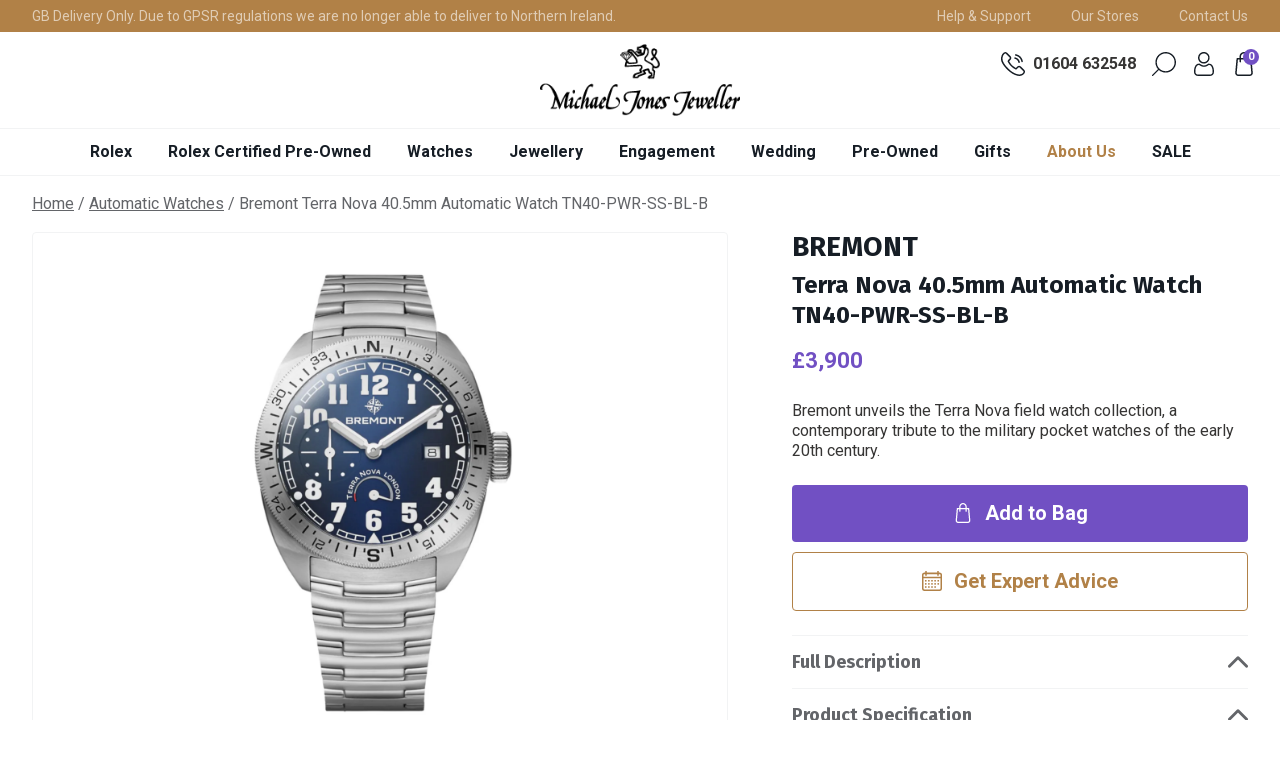

--- FILE ---
content_type: text/html; charset=utf-8
request_url: https://www.michaeljonesjeweller.co.uk/collections/automatic-watches/products/bremont-terra-nova-40-5mm-automatic-watch-tn40-pwr-ss-bl-b
body_size: 37004
content:
<!doctype html>
<html class="no-js supports-no-cookies" lang="en" name="DEFAULT LAYOUT">
<head> 
  <meta charset="utf-8">
  <meta http-equiv="X-UA-Compatible" content="IE=edge">
  <meta name="viewport" content="width=device-width,initial-scale=1">
  <meta name="theme-color" content="#b18147">
  <link rel="canonical" href="https://www.michaeljonesjeweller.co.uk/products/bremont-terra-nova-40-5mm-automatic-watch-tn40-pwr-ss-bl-b" />
  <link rel="shortcut icon" href="//www.michaeljonesjeweller.co.uk/cdn/shop/t/11/assets/favicon.ico?v=47153529577725438221747049290" type="image/x-icon" />
  <link rel="apple-touch-icon-precomposed" sizes="57x57" href="//www.michaeljonesjeweller.co.uk/cdn/shop/t/11/assets/apple-touch-icon-57x57_small.png?v=105409058822183105151747049290" />
  <link rel="apple-touch-icon-precomposed" sizes="114x114" href="//www.michaeljonesjeweller.co.uk/cdn/shop/t/11/assets/apple-touch-icon-114x114_small.png?v=102609194442450686771747049290" />
  <link rel="apple-touch-icon-precomposed" sizes="72x72" href="//www.michaeljonesjeweller.co.uk/cdn/shop/t/11/assets/apple-touch-icon-72x72_small.png?v=180068999772854222101747049290" />
  <link rel="apple-touch-icon-precomposed" sizes="144x144" href="//www.michaeljonesjeweller.co.uk/cdn/shop/t/11/assets/apple-touch-icon-144x144_small.png?v=60864852566098647981747049290" />
  <link rel="apple-touch-icon-precomposed" sizes="60x60" href="//www.michaeljonesjeweller.co.uk/cdn/shop/t/11/assets/apple-touch-icon-60x60_small.png?v=115076284157123472331747049290" />
  <link rel="apple-touch-icon-precomposed" sizes="120x120" href="//www.michaeljonesjeweller.co.uk/cdn/shop/t/11/assets/apple-touch-icon-120x120_small.png?v=60991431530065978651747049290" />
  <link rel="apple-touch-icon-precomposed" sizes="76x76" href="//www.michaeljonesjeweller.co.uk/cdn/shop/t/11/assets/apple-touch-icon-76x76_small.png?v=72417459847372941451747049290" />
  <link rel="apple-touch-icon-precomposed" sizes="152x152" href="//www.michaeljonesjeweller.co.uk/cdn/shop/t/11/assets/apple-touch-icon-152x152_small.png?v=171198845348079601691747049290" />
  <link rel="icon" type="image/png" href="//www.michaeljonesjeweller.co.uk/cdn/shop/t/11/assets/favicon-196x196_small.png?v=133918761893508202801747049290" sizes="196x196" />
  <link rel="icon" type="image/png" href="//www.michaeljonesjeweller.co.uk/cdn/shop/t/11/assets/favicon-96x96_small.png?v=172856398465984187231747049290" sizes="96x96" />
  <link rel="icon" type="image/png" href="//www.michaeljonesjeweller.co.uk/cdn/shop/t/11/assets/favicon-32x32_small.png?v=162374576784179929021747049290" sizes="32x32" />
  <link rel="icon" type="image/png" href="//www.michaeljonesjeweller.co.uk/cdn/shop/t/11/assets/favicon-16x16_small.png?v=138101365382843483341747049290" sizes="16x16" />
  <link rel="icon" type="image/png" href="//www.michaeljonesjeweller.co.uk/cdn/shop/t/11/assets/favicon-128_small.png?v=28720755135963136181747049290" sizes="128x128" />
  <meta name="application-name" content="&nbsp;"/>
  <meta name="msapplication-TileColor" content="#FFFFFF" />
  <meta name="msapplication-TileImage" content="//www.michaeljonesjeweller.co.uk/cdn/shop/t/11/assets/mstile-144x144_small.png?v=60864852566098647981747049290" />
  <meta name="msapplication-square70x70logo" content="//www.michaeljonesjeweller.co.uk/cdn/shop/t/11/assets/mstile-70x70_small.png?v=28720755135963136181747049290" />
  <meta name="msapplication-square150x150logo" content="//www.michaeljonesjeweller.co.uk/cdn/shop/t/11/assets/mstile-150x150_small.png?v=140300621671489119001747049290" />
  <meta name="msapplication-wide310x150logo" content="//www.michaeljonesjeweller.co.uk/cdn/shop/t/11/assets/mstile-310x150_small.png?v=168132950918008833291747049290" />
  <link rel="dns-prefetch" href="https://fonts.gstatic.com">
  <link rel="dns-prefetch" href="https://fonts.googleapis.com">
  <link rel="dns-prefetch" href="https://www.googletagmanager.com/"><title>Bremont Terra Nova 40.5mm Automatic Watch TN40-PWR-SS-BL-B
&ndash; Michael Jones Jeweller</title><meta name="description" content="Bremont unveils the Terra Nova field watch collection, a contemporary tribute to the military pocket watches of the early 20th century. Blending heritage with modern craftsmanship, Terra Nova channels the rugged elegance, simplicity, and utilitarian charm of the originals—reimagined for today’s adventurer. The watch fe">


<meta property="og:site_name" content="Michael Jones Jeweller">
<meta property="og:url" content="https://www.michaeljonesjeweller.co.uk/products/bremont-terra-nova-40-5mm-automatic-watch-tn40-pwr-ss-bl-b">
<meta property="og:title" content="Bremont Terra Nova 40.5mm Automatic Watch TN40-PWR-SS-BL-B">
<meta property="og:type" content="product">
<meta property="og:description" content="Bremont unveils the Terra Nova field watch collection, a contemporary tribute to the military pocket watches of the early 20th century. Blending heritage with modern craftsmanship, Terra Nova channels the rugged elegance, simplicity, and utilitarian charm of the originals—reimagined for today’s adventurer. The watch fe"><meta property="product:availability" content="instock">
  <meta property="product:price:amount" content="3,900.00">
  <meta property="product:price:currency" content="GBP"><meta property="og:image" content="http://www.michaeljonesjeweller.co.uk/cdn/shop/files/TN40-PWR-SS-BL-B_ab2915e8-93cb-4753-a03f-cecf85adebd6.jpg?v=1744104514">
      <meta property="og:image:secure_url" content="https://www.michaeljonesjeweller.co.uk/cdn/shop/files/TN40-PWR-SS-BL-B_ab2915e8-93cb-4753-a03f-cecf85adebd6.jpg?v=1744104514">
      <meta property="og:image:width" content="2000">
      <meta property="og:image:height" content="2000">
      <meta property="og:image:alt" content="Bremont Terra Nova 40.5mm Automatic Watch TN40-PWR-SS-BL-B - Michael Jones Jeweller">

<meta name="twitter:site" content="@MJJewellers">
<meta name="twitter:card" content="summary_large_image">
<meta name="twitter:title" content="Bremont Terra Nova 40.5mm Automatic Watch TN40-PWR-SS-BL-B">
<meta name="twitter:description" content="Bremont unveils the Terra Nova field watch collection, a contemporary tribute to the military pocket watches of the early 20th century. Blending heritage with modern craftsmanship, Terra Nova channels the rugged elegance, simplicity, and utilitarian charm of the originals—reimagined for today’s adventurer. The watch fe">

  
  <link rel="prefetch" href="//www.michaeljonesjeweller.co.uk/cdn/shop/t/11/assets/layout.gift_card.css?v=112431772277655450021762352313" as="style"><link rel="prefetch" href="//www.michaeljonesjeweller.co.uk/cdn/shop/t/11/assets/layout.password.css?v=10017165276304067421762352330" as="style"><link type="text/css" href="//www.michaeljonesjeweller.co.uk/cdn/shop/t/11/assets/layout.theme.css?v=23493006037824336051762358225" rel="stylesheet"><link rel="prefetch" href="//www.michaeljonesjeweller.co.uk/cdn/shop/t/11/assets/layout.rolex.css?v=98052791438585537781765797128" as="style"><link rel="prefetch" href="//www.michaeljonesjeweller.co.uk/cdn/shop/t/11/assets/layout.rolex-pre-owned.css?v=99532649899460201531765797127" as="style">

  <style>
  :root {
    --color-accent: #b18147;
    --color-secondary: #7150c3;
    --color-tertiary: #84344e;
    --color-body-text: #161d25;
    --headings-color: #161d25;
    --color-main-background: #fff;
    --type-size-base: ;
    --color-border: #849bb6;
  }
</style>


  <script>
    document.documentElement.className = document.documentElement.className.replace('no-js', '');

    window.theme = {
      strings: {
        addToCart: "Add to Bag",
        soldOut: "Sold Out",
        unavailable: "Unavailable",
        checkout: "Buy it Now"
      },
      moneyFormat: "£{{amount}}"
    };
  </script>

  <link rel="prefetch" href="//www.michaeljonesjeweller.co.uk/cdn/shop/t/11/assets/layout.gift_card.js?v=105853043766062074051747049290" as="script"><link rel="prefetch" href="//www.michaeljonesjeweller.co.uk/cdn/shop/t/11/assets/layout.password.js?v=5376289627201171341747049290" as="script"><script type="text/javascript" src="//www.michaeljonesjeweller.co.uk/cdn/shop/t/11/assets/layout.theme.js?v=12897877451461235331747049290" defer="defer"></script><link rel="prefetch" href="//www.michaeljonesjeweller.co.uk/cdn/shop/t/11/assets/layout.rolex.js?v=20505048421984309141747049290" as="script"><link rel="prefetch" href="//www.michaeljonesjeweller.co.uk/cdn/shop/t/11/assets/layout.rolex-pre-owned.js?v=37614170462186382391747049434" as="script"><link rel="prefetch" href="//www.michaeljonesjeweller.co.uk/cdn/shop/t/11/assets/template.collection.js?v=127962831557266490821762360373" as="script"><link rel="prefetch" href="//www.michaeljonesjeweller.co.uk/cdn/shop/t/11/assets/template.collection.rolex.js?v=136002604258235277051765797128" as="script"><link rel="prefetch" href="//www.michaeljonesjeweller.co.uk/cdn/shop/t/11/assets/template.collection.rlxp.js?v=20068395808202877911749288837" as="script"><link rel="prefetch" href="//www.michaeljonesjeweller.co.uk/cdn/shop/t/11/assets/template.gift_card.js?v=145283651720441827601747049290" as="script"><link rel="prefetch" href="//www.michaeljonesjeweller.co.uk/cdn/shop/t/11/assets/template.index.js?v=102865939673675089661747049290" as="script"><script type="text/javascript" src="//www.michaeljonesjeweller.co.uk/cdn/shop/t/11/assets/template.product.js?v=70527189658576897321747049290" defer="defer"></script><link rel="prefetch" href="//www.michaeljonesjeweller.co.uk/cdn/shop/t/11/assets/template.search.js?v=143508924348590114471749289049" as="script"><link rel="prefetch" href="//www.michaeljonesjeweller.co.uk/cdn/shop/t/11/assets/template.login.js?v=19146283966944086201747049290" as="script"><link rel="prefetch" href="//www.michaeljonesjeweller.co.uk/cdn/shop/t/11/assets/template.product.rolex.js?v=51393120791434113961757339410" as="script"><link rel="prefetch" href="//www.michaeljonesjeweller.co.uk/cdn/shop/t/11/assets/template.product.rlxp.js?v=38529351091178015701747049426" as="script"><link rel="prefetch" href="//www.michaeljonesjeweller.co.uk/cdn/shop/t/11/assets/template.page.rlx-contact.js?v=50028518523534665961765797128" as="script"><link rel="prefetch" href="//www.michaeljonesjeweller.co.uk/cdn/shop/t/11/assets/template.page.rlxp-contact.js?v=132945308274121714211757338480" as="script"><link rel="prefetch" href="//www.michaeljonesjeweller.co.uk/cdn/shop/t/11/assets/template.page.rlx-store.js?v=89404079559533437991765797128" as="script"><link rel="prefetch" href="//www.michaeljonesjeweller.co.uk/cdn/shop/t/11/assets/template.product-landing.js?v=96973820474365485321747049290" as="script"><link rel="prefetch" href="//www.michaeljonesjeweller.co.uk/cdn/shop/t/11/assets/template.page.rlx-contact-module.js?v=166865045961271544431747049290" as="script"><link rel="prefetch" href="//www.michaeljonesjeweller.co.uk/cdn/shop/t/11/assets/template.page.rlx-appointment-module.js?v=73100253471344155571765797128" as="script"><link rel="prefetch" href="//www.michaeljonesjeweller.co.uk/cdn/shop/t/11/assets/template.page.brand-tag-heuer.js?v=150188441855636108561747049290" as="script">

  
    <script>window.performance && window.performance.mark && window.performance.mark('shopify.content_for_header.start');</script><meta name="facebook-domain-verification" content="8h6ks7bufbrfcmq6yowsalawn701j1">
<meta name="google-site-verification" content="EGYNkp0OMSL-eEiIBT6LtMvEUlQceUVuRdL6DXRvmlc">
<meta name="google-site-verification" content="ATXvmNDDPqPd3lGfD9cAy3cLkR2p3wwOmI363Ay695U">
<meta id="shopify-digital-wallet" name="shopify-digital-wallet" content="/57083134123/digital_wallets/dialog">
<meta name="shopify-checkout-api-token" content="f59bb066f21d28635c1ecc29aad4db0e">
<meta id="in-context-paypal-metadata" data-shop-id="57083134123" data-venmo-supported="false" data-environment="production" data-locale="en_US" data-paypal-v4="true" data-currency="GBP">
<link rel="alternate" type="application/json+oembed" href="https://www.michaeljonesjeweller.co.uk/products/bremont-terra-nova-40-5mm-automatic-watch-tn40-pwr-ss-bl-b.oembed">
<script async="async" src="/checkouts/internal/preloads.js?locale=en-GB"></script>
<script id="shopify-features" type="application/json">{"accessToken":"f59bb066f21d28635c1ecc29aad4db0e","betas":["rich-media-storefront-analytics"],"domain":"www.michaeljonesjeweller.co.uk","predictiveSearch":true,"shopId":57083134123,"locale":"en"}</script>
<script>var Shopify = Shopify || {};
Shopify.shop = "michael-jones-jeweller.myshopify.com";
Shopify.locale = "en";
Shopify.currency = {"active":"GBP","rate":"1.0"};
Shopify.country = "GB";
Shopify.theme = {"name":"MJJ – New Watches 2025","id":178844303738,"schema_name":"Michael Jones Theme","schema_version":"1.0.0","theme_store_id":null,"role":"main"};
Shopify.theme.handle = "null";
Shopify.theme.style = {"id":null,"handle":null};
Shopify.cdnHost = "www.michaeljonesjeweller.co.uk/cdn";
Shopify.routes = Shopify.routes || {};
Shopify.routes.root = "/";</script>
<script type="module">!function(o){(o.Shopify=o.Shopify||{}).modules=!0}(window);</script>
<script>!function(o){function n(){var o=[];function n(){o.push(Array.prototype.slice.apply(arguments))}return n.q=o,n}var t=o.Shopify=o.Shopify||{};t.loadFeatures=n(),t.autoloadFeatures=n()}(window);</script>
<script id="shop-js-analytics" type="application/json">{"pageType":"product"}</script>
<script defer="defer" async type="module" src="//www.michaeljonesjeweller.co.uk/cdn/shopifycloud/shop-js/modules/v2/client.init-shop-cart-sync_BdyHc3Nr.en.esm.js"></script>
<script defer="defer" async type="module" src="//www.michaeljonesjeweller.co.uk/cdn/shopifycloud/shop-js/modules/v2/chunk.common_Daul8nwZ.esm.js"></script>
<script type="module">
  await import("//www.michaeljonesjeweller.co.uk/cdn/shopifycloud/shop-js/modules/v2/client.init-shop-cart-sync_BdyHc3Nr.en.esm.js");
await import("//www.michaeljonesjeweller.co.uk/cdn/shopifycloud/shop-js/modules/v2/chunk.common_Daul8nwZ.esm.js");

  window.Shopify.SignInWithShop?.initShopCartSync?.({"fedCMEnabled":true,"windoidEnabled":true});

</script>
<script>(function() {
  var isLoaded = false;
  function asyncLoad() {
    if (isLoaded) return;
    isLoaded = true;
    var urls = ["https:\/\/gdprcdn.b-cdn.net\/js\/gdpr_cookie_consent.min.js?shop=michael-jones-jeweller.myshopify.com","https:\/\/cdn.shopify.com\/s\/files\/1\/0597\/3783\/3627\/files\/tptinstall.min.js?v=1718591634\u0026t=tapita-seo-script-tags\u0026shop=michael-jones-jeweller.myshopify.com","https:\/\/api-eu1.hubapi.com\/scriptloader\/v1\/145669927.js?shop=michael-jones-jeweller.myshopify.com","https:\/\/ecommplugins-scripts.trustpilot.com\/v2.1\/js\/header.min.js?settings=eyJrZXkiOiJ0ZnU2RkxCWGVRNHRYeGdZIn0=\u0026v=2.5\u0026shop=michael-jones-jeweller.myshopify.com","https:\/\/ecommplugins-scripts.trustpilot.com\/v2.1\/js\/success.min.js?settings=eyJrZXkiOiJ0ZnU2RkxCWGVRNHRYeGdZIiwidCI6WyJvcmRlcnMvZnVsZmlsbGVkIl0sInYiOiIifQ==\u0026shop=michael-jones-jeweller.myshopify.com","https:\/\/ecommplugins-trustboxsettings.trustpilot.com\/michael-jones-jeweller.myshopify.com.js?settings=1765459029836\u0026shop=michael-jones-jeweller.myshopify.com"];
    for (var i = 0; i < urls.length; i++) {
      var s = document.createElement('script');
      s.type = 'text/javascript';
      s.async = true;
      s.src = urls[i];
      var x = document.getElementsByTagName('script')[0];
      x.parentNode.insertBefore(s, x);
    }
  };
  if(window.attachEvent) {
    window.attachEvent('onload', asyncLoad);
  } else {
    window.addEventListener('load', asyncLoad, false);
  }
})();</script>
<script id="__st">var __st={"a":57083134123,"offset":0,"reqid":"4a012581-eb70-4eb1-a30c-0ab501cbf6cf-1768994436","pageurl":"www.michaeljonesjeweller.co.uk\/collections\/automatic-watches\/products\/bremont-terra-nova-40-5mm-automatic-watch-tn40-pwr-ss-bl-b","u":"a9a375779d47","p":"product","rtyp":"product","rid":8721228366068};</script>
<script>window.ShopifyPaypalV4VisibilityTracking = true;</script>
<script id="captcha-bootstrap">!function(){'use strict';const t='contact',e='account',n='new_comment',o=[[t,t],['blogs',n],['comments',n],[t,'customer']],c=[[e,'customer_login'],[e,'guest_login'],[e,'recover_customer_password'],[e,'create_customer']],r=t=>t.map((([t,e])=>`form[action*='/${t}']:not([data-nocaptcha='true']) input[name='form_type'][value='${e}']`)).join(','),a=t=>()=>t?[...document.querySelectorAll(t)].map((t=>t.form)):[];function s(){const t=[...o],e=r(t);return a(e)}const i='password',u='form_key',d=['recaptcha-v3-token','g-recaptcha-response','h-captcha-response',i],f=()=>{try{return window.sessionStorage}catch{return}},m='__shopify_v',_=t=>t.elements[u];function p(t,e,n=!1){try{const o=window.sessionStorage,c=JSON.parse(o.getItem(e)),{data:r}=function(t){const{data:e,action:n}=t;return t[m]||n?{data:e,action:n}:{data:t,action:n}}(c);for(const[e,n]of Object.entries(r))t.elements[e]&&(t.elements[e].value=n);n&&o.removeItem(e)}catch(o){console.error('form repopulation failed',{error:o})}}const l='form_type',E='cptcha';function T(t){t.dataset[E]=!0}const w=window,h=w.document,L='Shopify',v='ce_forms',y='captcha';let A=!1;((t,e)=>{const n=(g='f06e6c50-85a8-45c8-87d0-21a2b65856fe',I='https://cdn.shopify.com/shopifycloud/storefront-forms-hcaptcha/ce_storefront_forms_captcha_hcaptcha.v1.5.2.iife.js',D={infoText:'Protected by hCaptcha',privacyText:'Privacy',termsText:'Terms'},(t,e,n)=>{const o=w[L][v],c=o.bindForm;if(c)return c(t,g,e,D).then(n);var r;o.q.push([[t,g,e,D],n]),r=I,A||(h.body.append(Object.assign(h.createElement('script'),{id:'captcha-provider',async:!0,src:r})),A=!0)});var g,I,D;w[L]=w[L]||{},w[L][v]=w[L][v]||{},w[L][v].q=[],w[L][y]=w[L][y]||{},w[L][y].protect=function(t,e){n(t,void 0,e),T(t)},Object.freeze(w[L][y]),function(t,e,n,w,h,L){const[v,y,A,g]=function(t,e,n){const i=e?o:[],u=t?c:[],d=[...i,...u],f=r(d),m=r(i),_=r(d.filter((([t,e])=>n.includes(e))));return[a(f),a(m),a(_),s()]}(w,h,L),I=t=>{const e=t.target;return e instanceof HTMLFormElement?e:e&&e.form},D=t=>v().includes(t);t.addEventListener('submit',(t=>{const e=I(t);if(!e)return;const n=D(e)&&!e.dataset.hcaptchaBound&&!e.dataset.recaptchaBound,o=_(e),c=g().includes(e)&&(!o||!o.value);(n||c)&&t.preventDefault(),c&&!n&&(function(t){try{if(!f())return;!function(t){const e=f();if(!e)return;const n=_(t);if(!n)return;const o=n.value;o&&e.removeItem(o)}(t);const e=Array.from(Array(32),(()=>Math.random().toString(36)[2])).join('');!function(t,e){_(t)||t.append(Object.assign(document.createElement('input'),{type:'hidden',name:u})),t.elements[u].value=e}(t,e),function(t,e){const n=f();if(!n)return;const o=[...t.querySelectorAll(`input[type='${i}']`)].map((({name:t})=>t)),c=[...d,...o],r={};for(const[a,s]of new FormData(t).entries())c.includes(a)||(r[a]=s);n.setItem(e,JSON.stringify({[m]:1,action:t.action,data:r}))}(t,e)}catch(e){console.error('failed to persist form',e)}}(e),e.submit())}));const S=(t,e)=>{t&&!t.dataset[E]&&(n(t,e.some((e=>e===t))),T(t))};for(const o of['focusin','change'])t.addEventListener(o,(t=>{const e=I(t);D(e)&&S(e,y())}));const B=e.get('form_key'),M=e.get(l),P=B&&M;t.addEventListener('DOMContentLoaded',(()=>{const t=y();if(P)for(const e of t)e.elements[l].value===M&&p(e,B);[...new Set([...A(),...v().filter((t=>'true'===t.dataset.shopifyCaptcha))])].forEach((e=>S(e,t)))}))}(h,new URLSearchParams(w.location.search),n,t,e,['guest_login'])})(!0,!0)}();</script>
<script integrity="sha256-4kQ18oKyAcykRKYeNunJcIwy7WH5gtpwJnB7kiuLZ1E=" data-source-attribution="shopify.loadfeatures" defer="defer" src="//www.michaeljonesjeweller.co.uk/cdn/shopifycloud/storefront/assets/storefront/load_feature-a0a9edcb.js" crossorigin="anonymous"></script>
<script data-source-attribution="shopify.dynamic_checkout.dynamic.init">var Shopify=Shopify||{};Shopify.PaymentButton=Shopify.PaymentButton||{isStorefrontPortableWallets:!0,init:function(){window.Shopify.PaymentButton.init=function(){};var t=document.createElement("script");t.src="https://www.michaeljonesjeweller.co.uk/cdn/shopifycloud/portable-wallets/latest/portable-wallets.en.js",t.type="module",document.head.appendChild(t)}};
</script>
<script data-source-attribution="shopify.dynamic_checkout.buyer_consent">
  function portableWalletsHideBuyerConsent(e){var t=document.getElementById("shopify-buyer-consent"),n=document.getElementById("shopify-subscription-policy-button");t&&n&&(t.classList.add("hidden"),t.setAttribute("aria-hidden","true"),n.removeEventListener("click",e))}function portableWalletsShowBuyerConsent(e){var t=document.getElementById("shopify-buyer-consent"),n=document.getElementById("shopify-subscription-policy-button");t&&n&&(t.classList.remove("hidden"),t.removeAttribute("aria-hidden"),n.addEventListener("click",e))}window.Shopify?.PaymentButton&&(window.Shopify.PaymentButton.hideBuyerConsent=portableWalletsHideBuyerConsent,window.Shopify.PaymentButton.showBuyerConsent=portableWalletsShowBuyerConsent);
</script>
<script data-source-attribution="shopify.dynamic_checkout.cart.bootstrap">document.addEventListener("DOMContentLoaded",(function(){function t(){return document.querySelector("shopify-accelerated-checkout-cart, shopify-accelerated-checkout")}if(t())Shopify.PaymentButton.init();else{new MutationObserver((function(e,n){t()&&(Shopify.PaymentButton.init(),n.disconnect())})).observe(document.body,{childList:!0,subtree:!0})}}));
</script>
<link id="shopify-accelerated-checkout-styles" rel="stylesheet" media="screen" href="https://www.michaeljonesjeweller.co.uk/cdn/shopifycloud/portable-wallets/latest/accelerated-checkout-backwards-compat.css" crossorigin="anonymous">
<style id="shopify-accelerated-checkout-cart">
        #shopify-buyer-consent {
  margin-top: 1em;
  display: inline-block;
  width: 100%;
}

#shopify-buyer-consent.hidden {
  display: none;
}

#shopify-subscription-policy-button {
  background: none;
  border: none;
  padding: 0;
  text-decoration: underline;
  font-size: inherit;
  cursor: pointer;
}

#shopify-subscription-policy-button::before {
  box-shadow: none;
}

      </style>

<script>window.performance && window.performance.mark && window.performance.mark('shopify.content_for_header.end');</script>
  

  <script
    type="text/javascript"
    id="rlx-plaques"
    data-dak="f740dcb7e26d51685bfb32d3cb56f908"
    src="https://static.rolex.com/rlx-plaques-v2/js/plaques.js" defer>
  </script>

  <script type='text/javascript'>
    window.smartlook||(function(d) {
      var o=smartlook=function(){ o.api.push(arguments)},h=d.getElementsByTagName('head')[0];
      var c=d.createElement('script');o.api=new Array();c.async=true;c.type='text/javascript';
      c.charset='utf-8';c.src='https://web-sdk.smartlook.com/recorder.js';h.appendChild(c);
      })(document);
      smartlook('init', '8134fb2d0f716d4a9176fce118fdbef0265ba029', { region: 'eu' });
  </script>

  <script type="text/javascript" id="hs-script-loader" async defer src="//js-eu1.hs-scripts.com/145669927.js"></script>
<!-- BEGIN app block: shopify://apps/doofinder-search-discovery/blocks/doofinder-script/1abc6bc6-ff36-4a37-9034-effae4a47cf6 -->
  <script>
    (function(w, k) {w[k] = window[k] || function () { (window[k].q = window[k].q || []).push(arguments) }})(window, "doofinderApp")
    var dfKvCustomerEmail = "";

    doofinderApp("config", "currency", Shopify.currency.active);
    doofinderApp("config", "language", Shopify.locale);
    var context = Shopify.country;
    
    doofinderApp("config", "priceName", context);
    localStorage.setItem("shopify-language", Shopify.locale);

    doofinderApp("init", "layer", {
      params:{
        "":{
          exclude: {
            not_published_in: [context]
          }
        },
        "product":{
          exclude: {
            not_published_in: [context]
          }
        }
      }
    });
  </script>

  <script src="https://eu1-config.doofinder.com/2.x/4bbb588c-4fa0-4c31-a47d-f0d647d06e80.js" async></script>



<!-- END app block --><link href="https://monorail-edge.shopifysvc.com" rel="dns-prefetch">
<script>(function(){if ("sendBeacon" in navigator && "performance" in window) {try {var session_token_from_headers = performance.getEntriesByType('navigation')[0].serverTiming.find(x => x.name == '_s').description;} catch {var session_token_from_headers = undefined;}var session_cookie_matches = document.cookie.match(/_shopify_s=([^;]*)/);var session_token_from_cookie = session_cookie_matches && session_cookie_matches.length === 2 ? session_cookie_matches[1] : "";var session_token = session_token_from_headers || session_token_from_cookie || "";function handle_abandonment_event(e) {var entries = performance.getEntries().filter(function(entry) {return /monorail-edge.shopifysvc.com/.test(entry.name);});if (!window.abandonment_tracked && entries.length === 0) {window.abandonment_tracked = true;var currentMs = Date.now();var navigation_start = performance.timing.navigationStart;var payload = {shop_id: 57083134123,url: window.location.href,navigation_start,duration: currentMs - navigation_start,session_token,page_type: "product"};window.navigator.sendBeacon("https://monorail-edge.shopifysvc.com/v1/produce", JSON.stringify({schema_id: "online_store_buyer_site_abandonment/1.1",payload: payload,metadata: {event_created_at_ms: currentMs,event_sent_at_ms: currentMs}}));}}window.addEventListener('pagehide', handle_abandonment_event);}}());</script>
<script id="web-pixels-manager-setup">(function e(e,d,r,n,o){if(void 0===o&&(o={}),!Boolean(null===(a=null===(i=window.Shopify)||void 0===i?void 0:i.analytics)||void 0===a?void 0:a.replayQueue)){var i,a;window.Shopify=window.Shopify||{};var t=window.Shopify;t.analytics=t.analytics||{};var s=t.analytics;s.replayQueue=[],s.publish=function(e,d,r){return s.replayQueue.push([e,d,r]),!0};try{self.performance.mark("wpm:start")}catch(e){}var l=function(){var e={modern:/Edge?\/(1{2}[4-9]|1[2-9]\d|[2-9]\d{2}|\d{4,})\.\d+(\.\d+|)|Firefox\/(1{2}[4-9]|1[2-9]\d|[2-9]\d{2}|\d{4,})\.\d+(\.\d+|)|Chrom(ium|e)\/(9{2}|\d{3,})\.\d+(\.\d+|)|(Maci|X1{2}).+ Version\/(15\.\d+|(1[6-9]|[2-9]\d|\d{3,})\.\d+)([,.]\d+|)( \(\w+\)|)( Mobile\/\w+|) Safari\/|Chrome.+OPR\/(9{2}|\d{3,})\.\d+\.\d+|(CPU[ +]OS|iPhone[ +]OS|CPU[ +]iPhone|CPU IPhone OS|CPU iPad OS)[ +]+(15[._]\d+|(1[6-9]|[2-9]\d|\d{3,})[._]\d+)([._]\d+|)|Android:?[ /-](13[3-9]|1[4-9]\d|[2-9]\d{2}|\d{4,})(\.\d+|)(\.\d+|)|Android.+Firefox\/(13[5-9]|1[4-9]\d|[2-9]\d{2}|\d{4,})\.\d+(\.\d+|)|Android.+Chrom(ium|e)\/(13[3-9]|1[4-9]\d|[2-9]\d{2}|\d{4,})\.\d+(\.\d+|)|SamsungBrowser\/([2-9]\d|\d{3,})\.\d+/,legacy:/Edge?\/(1[6-9]|[2-9]\d|\d{3,})\.\d+(\.\d+|)|Firefox\/(5[4-9]|[6-9]\d|\d{3,})\.\d+(\.\d+|)|Chrom(ium|e)\/(5[1-9]|[6-9]\d|\d{3,})\.\d+(\.\d+|)([\d.]+$|.*Safari\/(?![\d.]+ Edge\/[\d.]+$))|(Maci|X1{2}).+ Version\/(10\.\d+|(1[1-9]|[2-9]\d|\d{3,})\.\d+)([,.]\d+|)( \(\w+\)|)( Mobile\/\w+|) Safari\/|Chrome.+OPR\/(3[89]|[4-9]\d|\d{3,})\.\d+\.\d+|(CPU[ +]OS|iPhone[ +]OS|CPU[ +]iPhone|CPU IPhone OS|CPU iPad OS)[ +]+(10[._]\d+|(1[1-9]|[2-9]\d|\d{3,})[._]\d+)([._]\d+|)|Android:?[ /-](13[3-9]|1[4-9]\d|[2-9]\d{2}|\d{4,})(\.\d+|)(\.\d+|)|Mobile Safari.+OPR\/([89]\d|\d{3,})\.\d+\.\d+|Android.+Firefox\/(13[5-9]|1[4-9]\d|[2-9]\d{2}|\d{4,})\.\d+(\.\d+|)|Android.+Chrom(ium|e)\/(13[3-9]|1[4-9]\d|[2-9]\d{2}|\d{4,})\.\d+(\.\d+|)|Android.+(UC? ?Browser|UCWEB|U3)[ /]?(15\.([5-9]|\d{2,})|(1[6-9]|[2-9]\d|\d{3,})\.\d+)\.\d+|SamsungBrowser\/(5\.\d+|([6-9]|\d{2,})\.\d+)|Android.+MQ{2}Browser\/(14(\.(9|\d{2,})|)|(1[5-9]|[2-9]\d|\d{3,})(\.\d+|))(\.\d+|)|K[Aa][Ii]OS\/(3\.\d+|([4-9]|\d{2,})\.\d+)(\.\d+|)/},d=e.modern,r=e.legacy,n=navigator.userAgent;return n.match(d)?"modern":n.match(r)?"legacy":"unknown"}(),u="modern"===l?"modern":"legacy",c=(null!=n?n:{modern:"",legacy:""})[u],f=function(e){return[e.baseUrl,"/wpm","/b",e.hashVersion,"modern"===e.buildTarget?"m":"l",".js"].join("")}({baseUrl:d,hashVersion:r,buildTarget:u}),m=function(e){var d=e.version,r=e.bundleTarget,n=e.surface,o=e.pageUrl,i=e.monorailEndpoint;return{emit:function(e){var a=e.status,t=e.errorMsg,s=(new Date).getTime(),l=JSON.stringify({metadata:{event_sent_at_ms:s},events:[{schema_id:"web_pixels_manager_load/3.1",payload:{version:d,bundle_target:r,page_url:o,status:a,surface:n,error_msg:t},metadata:{event_created_at_ms:s}}]});if(!i)return console&&console.warn&&console.warn("[Web Pixels Manager] No Monorail endpoint provided, skipping logging."),!1;try{return self.navigator.sendBeacon.bind(self.navigator)(i,l)}catch(e){}var u=new XMLHttpRequest;try{return u.open("POST",i,!0),u.setRequestHeader("Content-Type","text/plain"),u.send(l),!0}catch(e){return console&&console.warn&&console.warn("[Web Pixels Manager] Got an unhandled error while logging to Monorail."),!1}}}}({version:r,bundleTarget:l,surface:e.surface,pageUrl:self.location.href,monorailEndpoint:e.monorailEndpoint});try{o.browserTarget=l,function(e){var d=e.src,r=e.async,n=void 0===r||r,o=e.onload,i=e.onerror,a=e.sri,t=e.scriptDataAttributes,s=void 0===t?{}:t,l=document.createElement("script"),u=document.querySelector("head"),c=document.querySelector("body");if(l.async=n,l.src=d,a&&(l.integrity=a,l.crossOrigin="anonymous"),s)for(var f in s)if(Object.prototype.hasOwnProperty.call(s,f))try{l.dataset[f]=s[f]}catch(e){}if(o&&l.addEventListener("load",o),i&&l.addEventListener("error",i),u)u.appendChild(l);else{if(!c)throw new Error("Did not find a head or body element to append the script");c.appendChild(l)}}({src:f,async:!0,onload:function(){if(!function(){var e,d;return Boolean(null===(d=null===(e=window.Shopify)||void 0===e?void 0:e.analytics)||void 0===d?void 0:d.initialized)}()){var d=window.webPixelsManager.init(e)||void 0;if(d){var r=window.Shopify.analytics;r.replayQueue.forEach((function(e){var r=e[0],n=e[1],o=e[2];d.publishCustomEvent(r,n,o)})),r.replayQueue=[],r.publish=d.publishCustomEvent,r.visitor=d.visitor,r.initialized=!0}}},onerror:function(){return m.emit({status:"failed",errorMsg:"".concat(f," has failed to load")})},sri:function(e){var d=/^sha384-[A-Za-z0-9+/=]+$/;return"string"==typeof e&&d.test(e)}(c)?c:"",scriptDataAttributes:o}),m.emit({status:"loading"})}catch(e){m.emit({status:"failed",errorMsg:(null==e?void 0:e.message)||"Unknown error"})}}})({shopId: 57083134123,storefrontBaseUrl: "https://www.michaeljonesjeweller.co.uk",extensionsBaseUrl: "https://extensions.shopifycdn.com/cdn/shopifycloud/web-pixels-manager",monorailEndpoint: "https://monorail-edge.shopifysvc.com/unstable/produce_batch",surface: "storefront-renderer",enabledBetaFlags: ["2dca8a86"],webPixelsConfigList: [{"id":"2012447098","configuration":"{\"accountID\":\"michael-jones-jeweller\"}","eventPayloadVersion":"v1","runtimeContext":"STRICT","scriptVersion":"e049d423f49471962495acbe58da1904","type":"APP","apiClientId":32196493313,"privacyPurposes":["ANALYTICS","MARKETING","SALE_OF_DATA"],"dataSharingAdjustments":{"protectedCustomerApprovalScopes":["read_customer_address","read_customer_email","read_customer_name","read_customer_personal_data","read_customer_phone"]}},{"id":"1880031610","configuration":"{\"installation_id\":\"4bbb588c-4fa0-4c31-a47d-f0d647d06e80\",\"region\":\"eu1\"}","eventPayloadVersion":"v1","runtimeContext":"STRICT","scriptVersion":"2061f8ea39b7d2e31c8b851469aba871","type":"APP","apiClientId":199361,"privacyPurposes":["ANALYTICS","MARKETING","SALE_OF_DATA"],"dataSharingAdjustments":{"protectedCustomerApprovalScopes":["read_customer_personal_data"]}},{"id":"503251188","configuration":"{\"config\":\"{\\\"google_tag_ids\\\":[\\\"G-LY9CN6Y6WN\\\",\\\"GT-K8H3GWB\\\"],\\\"target_country\\\":\\\"GB\\\",\\\"gtag_events\\\":[{\\\"type\\\":\\\"begin_checkout\\\",\\\"action_label\\\":[\\\"G-LY9CN6Y6WN\\\",\\\"AW-10838024276\\\/fvL7CKKo4LQbENTA_K8o\\\"]},{\\\"type\\\":\\\"search\\\",\\\"action_label\\\":[\\\"G-LY9CN6Y6WN\\\",\\\"AW-10838024276\\\/r6s-CK6o4LQbENTA_K8o\\\"]},{\\\"type\\\":\\\"view_item\\\",\\\"action_label\\\":[\\\"G-LY9CN6Y6WN\\\",\\\"AW-10838024276\\\/iCzkCKuo4LQbENTA_K8o\\\",\\\"MC-DG3LJ2YSTH\\\"]},{\\\"type\\\":\\\"purchase\\\",\\\"action_label\\\":[\\\"G-LY9CN6Y6WN\\\",\\\"AW-10838024276\\\/Y50XCJ-o4LQbENTA_K8o\\\",\\\"MC-DG3LJ2YSTH\\\"]},{\\\"type\\\":\\\"page_view\\\",\\\"action_label\\\":[\\\"G-LY9CN6Y6WN\\\",\\\"AW-10838024276\\\/ubBxCKio4LQbENTA_K8o\\\",\\\"MC-DG3LJ2YSTH\\\"]},{\\\"type\\\":\\\"add_payment_info\\\",\\\"action_label\\\":[\\\"G-LY9CN6Y6WN\\\",\\\"AW-10838024276\\\/JJ5FCLGo4LQbENTA_K8o\\\"]},{\\\"type\\\":\\\"add_to_cart\\\",\\\"action_label\\\":[\\\"G-LY9CN6Y6WN\\\",\\\"AW-10838024276\\\/y6LYCKWo4LQbENTA_K8o\\\"]}],\\\"enable_monitoring_mode\\\":false}\"}","eventPayloadVersion":"v1","runtimeContext":"OPEN","scriptVersion":"b2a88bafab3e21179ed38636efcd8a93","type":"APP","apiClientId":1780363,"privacyPurposes":[],"dataSharingAdjustments":{"protectedCustomerApprovalScopes":["read_customer_address","read_customer_email","read_customer_name","read_customer_personal_data","read_customer_phone"]}},{"id":"167608564","configuration":"{\"pixel_id\":\"193441789002636\",\"pixel_type\":\"facebook_pixel\",\"metaapp_system_user_token\":\"-\"}","eventPayloadVersion":"v1","runtimeContext":"OPEN","scriptVersion":"ca16bc87fe92b6042fbaa3acc2fbdaa6","type":"APP","apiClientId":2329312,"privacyPurposes":["ANALYTICS","MARKETING","SALE_OF_DATA"],"dataSharingAdjustments":{"protectedCustomerApprovalScopes":["read_customer_address","read_customer_email","read_customer_name","read_customer_personal_data","read_customer_phone"]}},{"id":"63865076","configuration":"{\"tagID\":\"2613243761462\"}","eventPayloadVersion":"v1","runtimeContext":"STRICT","scriptVersion":"18031546ee651571ed29edbe71a3550b","type":"APP","apiClientId":3009811,"privacyPurposes":["ANALYTICS","MARKETING","SALE_OF_DATA"],"dataSharingAdjustments":{"protectedCustomerApprovalScopes":["read_customer_address","read_customer_email","read_customer_name","read_customer_personal_data","read_customer_phone"]}},{"id":"shopify-app-pixel","configuration":"{}","eventPayloadVersion":"v1","runtimeContext":"STRICT","scriptVersion":"0450","apiClientId":"shopify-pixel","type":"APP","privacyPurposes":["ANALYTICS","MARKETING"]},{"id":"shopify-custom-pixel","eventPayloadVersion":"v1","runtimeContext":"LAX","scriptVersion":"0450","apiClientId":"shopify-pixel","type":"CUSTOM","privacyPurposes":["ANALYTICS","MARKETING"]}],isMerchantRequest: false,initData: {"shop":{"name":"Michael Jones Jeweller","paymentSettings":{"currencyCode":"GBP"},"myshopifyDomain":"michael-jones-jeweller.myshopify.com","countryCode":"GB","storefrontUrl":"https:\/\/www.michaeljonesjeweller.co.uk"},"customer":null,"cart":null,"checkout":null,"productVariants":[{"price":{"amount":3900.0,"currencyCode":"GBP"},"product":{"title":"Bremont Terra Nova 40.5mm Automatic Watch TN40-PWR-SS-BL-B","vendor":"Bremont","id":"8721228366068","untranslatedTitle":"Bremont Terra Nova 40.5mm Automatic Watch TN40-PWR-SS-BL-B","url":"\/products\/bremont-terra-nova-40-5mm-automatic-watch-tn40-pwr-ss-bl-b","type":"Watches"},"id":"45499395244276","image":{"src":"\/\/www.michaeljonesjeweller.co.uk\/cdn\/shop\/files\/TN40-PWR-SS-BL-B_ab2915e8-93cb-4753-a03f-cecf85adebd6.jpg?v=1744104514"},"sku":"WA00113","title":"Default Title","untranslatedTitle":"Default Title"}],"purchasingCompany":null},},"https://www.michaeljonesjeweller.co.uk/cdn","fcfee988w5aeb613cpc8e4bc33m6693e112",{"modern":"","legacy":""},{"shopId":"57083134123","storefrontBaseUrl":"https:\/\/www.michaeljonesjeweller.co.uk","extensionBaseUrl":"https:\/\/extensions.shopifycdn.com\/cdn\/shopifycloud\/web-pixels-manager","surface":"storefront-renderer","enabledBetaFlags":"[\"2dca8a86\"]","isMerchantRequest":"false","hashVersion":"fcfee988w5aeb613cpc8e4bc33m6693e112","publish":"custom","events":"[[\"page_viewed\",{}],[\"product_viewed\",{\"productVariant\":{\"price\":{\"amount\":3900.0,\"currencyCode\":\"GBP\"},\"product\":{\"title\":\"Bremont Terra Nova 40.5mm Automatic Watch TN40-PWR-SS-BL-B\",\"vendor\":\"Bremont\",\"id\":\"8721228366068\",\"untranslatedTitle\":\"Bremont Terra Nova 40.5mm Automatic Watch TN40-PWR-SS-BL-B\",\"url\":\"\/products\/bremont-terra-nova-40-5mm-automatic-watch-tn40-pwr-ss-bl-b\",\"type\":\"Watches\"},\"id\":\"45499395244276\",\"image\":{\"src\":\"\/\/www.michaeljonesjeweller.co.uk\/cdn\/shop\/files\/TN40-PWR-SS-BL-B_ab2915e8-93cb-4753-a03f-cecf85adebd6.jpg?v=1744104514\"},\"sku\":\"WA00113\",\"title\":\"Default Title\",\"untranslatedTitle\":\"Default Title\"}}]]"});</script><script>
  window.ShopifyAnalytics = window.ShopifyAnalytics || {};
  window.ShopifyAnalytics.meta = window.ShopifyAnalytics.meta || {};
  window.ShopifyAnalytics.meta.currency = 'GBP';
  var meta = {"product":{"id":8721228366068,"gid":"gid:\/\/shopify\/Product\/8721228366068","vendor":"Bremont","type":"Watches","handle":"bremont-terra-nova-40-5mm-automatic-watch-tn40-pwr-ss-bl-b","variants":[{"id":45499395244276,"price":390000,"name":"Bremont Terra Nova 40.5mm Automatic Watch TN40-PWR-SS-BL-B","public_title":null,"sku":"WA00113"}],"remote":false},"page":{"pageType":"product","resourceType":"product","resourceId":8721228366068,"requestId":"4a012581-eb70-4eb1-a30c-0ab501cbf6cf-1768994436"}};
  for (var attr in meta) {
    window.ShopifyAnalytics.meta[attr] = meta[attr];
  }
</script>
<script class="analytics">
  (function () {
    var customDocumentWrite = function(content) {
      var jquery = null;

      if (window.jQuery) {
        jquery = window.jQuery;
      } else if (window.Checkout && window.Checkout.$) {
        jquery = window.Checkout.$;
      }

      if (jquery) {
        jquery('body').append(content);
      }
    };

    var hasLoggedConversion = function(token) {
      if (token) {
        return document.cookie.indexOf('loggedConversion=' + token) !== -1;
      }
      return false;
    }

    var setCookieIfConversion = function(token) {
      if (token) {
        var twoMonthsFromNow = new Date(Date.now());
        twoMonthsFromNow.setMonth(twoMonthsFromNow.getMonth() + 2);

        document.cookie = 'loggedConversion=' + token + '; expires=' + twoMonthsFromNow;
      }
    }

    var trekkie = window.ShopifyAnalytics.lib = window.trekkie = window.trekkie || [];
    if (trekkie.integrations) {
      return;
    }
    trekkie.methods = [
      'identify',
      'page',
      'ready',
      'track',
      'trackForm',
      'trackLink'
    ];
    trekkie.factory = function(method) {
      return function() {
        var args = Array.prototype.slice.call(arguments);
        args.unshift(method);
        trekkie.push(args);
        return trekkie;
      };
    };
    for (var i = 0; i < trekkie.methods.length; i++) {
      var key = trekkie.methods[i];
      trekkie[key] = trekkie.factory(key);
    }
    trekkie.load = function(config) {
      trekkie.config = config || {};
      trekkie.config.initialDocumentCookie = document.cookie;
      var first = document.getElementsByTagName('script')[0];
      var script = document.createElement('script');
      script.type = 'text/javascript';
      script.onerror = function(e) {
        var scriptFallback = document.createElement('script');
        scriptFallback.type = 'text/javascript';
        scriptFallback.onerror = function(error) {
                var Monorail = {
      produce: function produce(monorailDomain, schemaId, payload) {
        var currentMs = new Date().getTime();
        var event = {
          schema_id: schemaId,
          payload: payload,
          metadata: {
            event_created_at_ms: currentMs,
            event_sent_at_ms: currentMs
          }
        };
        return Monorail.sendRequest("https://" + monorailDomain + "/v1/produce", JSON.stringify(event));
      },
      sendRequest: function sendRequest(endpointUrl, payload) {
        // Try the sendBeacon API
        if (window && window.navigator && typeof window.navigator.sendBeacon === 'function' && typeof window.Blob === 'function' && !Monorail.isIos12()) {
          var blobData = new window.Blob([payload], {
            type: 'text/plain'
          });

          if (window.navigator.sendBeacon(endpointUrl, blobData)) {
            return true;
          } // sendBeacon was not successful

        } // XHR beacon

        var xhr = new XMLHttpRequest();

        try {
          xhr.open('POST', endpointUrl);
          xhr.setRequestHeader('Content-Type', 'text/plain');
          xhr.send(payload);
        } catch (e) {
          console.log(e);
        }

        return false;
      },
      isIos12: function isIos12() {
        return window.navigator.userAgent.lastIndexOf('iPhone; CPU iPhone OS 12_') !== -1 || window.navigator.userAgent.lastIndexOf('iPad; CPU OS 12_') !== -1;
      }
    };
    Monorail.produce('monorail-edge.shopifysvc.com',
      'trekkie_storefront_load_errors/1.1',
      {shop_id: 57083134123,
      theme_id: 178844303738,
      app_name: "storefront",
      context_url: window.location.href,
      source_url: "//www.michaeljonesjeweller.co.uk/cdn/s/trekkie.storefront.cd680fe47e6c39ca5d5df5f0a32d569bc48c0f27.min.js"});

        };
        scriptFallback.async = true;
        scriptFallback.src = '//www.michaeljonesjeweller.co.uk/cdn/s/trekkie.storefront.cd680fe47e6c39ca5d5df5f0a32d569bc48c0f27.min.js';
        first.parentNode.insertBefore(scriptFallback, first);
      };
      script.async = true;
      script.src = '//www.michaeljonesjeweller.co.uk/cdn/s/trekkie.storefront.cd680fe47e6c39ca5d5df5f0a32d569bc48c0f27.min.js';
      first.parentNode.insertBefore(script, first);
    };
    trekkie.load(
      {"Trekkie":{"appName":"storefront","development":false,"defaultAttributes":{"shopId":57083134123,"isMerchantRequest":null,"themeId":178844303738,"themeCityHash":"8283334629854660118","contentLanguage":"en","currency":"GBP","eventMetadataId":"9ccbefa8-d8d8-48e3-8b7b-eed15fe200d5"},"isServerSideCookieWritingEnabled":true,"monorailRegion":"shop_domain","enabledBetaFlags":["65f19447"]},"Session Attribution":{},"S2S":{"facebookCapiEnabled":true,"source":"trekkie-storefront-renderer","apiClientId":580111}}
    );

    var loaded = false;
    trekkie.ready(function() {
      if (loaded) return;
      loaded = true;

      window.ShopifyAnalytics.lib = window.trekkie;

      var originalDocumentWrite = document.write;
      document.write = customDocumentWrite;
      try { window.ShopifyAnalytics.merchantGoogleAnalytics.call(this); } catch(error) {};
      document.write = originalDocumentWrite;

      window.ShopifyAnalytics.lib.page(null,{"pageType":"product","resourceType":"product","resourceId":8721228366068,"requestId":"4a012581-eb70-4eb1-a30c-0ab501cbf6cf-1768994436","shopifyEmitted":true});

      var match = window.location.pathname.match(/checkouts\/(.+)\/(thank_you|post_purchase)/)
      var token = match? match[1]: undefined;
      if (!hasLoggedConversion(token)) {
        setCookieIfConversion(token);
        window.ShopifyAnalytics.lib.track("Viewed Product",{"currency":"GBP","variantId":45499395244276,"productId":8721228366068,"productGid":"gid:\/\/shopify\/Product\/8721228366068","name":"Bremont Terra Nova 40.5mm Automatic Watch TN40-PWR-SS-BL-B","price":"3900.00","sku":"WA00113","brand":"Bremont","variant":null,"category":"Watches","nonInteraction":true,"remote":false},undefined,undefined,{"shopifyEmitted":true});
      window.ShopifyAnalytics.lib.track("monorail:\/\/trekkie_storefront_viewed_product\/1.1",{"currency":"GBP","variantId":45499395244276,"productId":8721228366068,"productGid":"gid:\/\/shopify\/Product\/8721228366068","name":"Bremont Terra Nova 40.5mm Automatic Watch TN40-PWR-SS-BL-B","price":"3900.00","sku":"WA00113","brand":"Bremont","variant":null,"category":"Watches","nonInteraction":true,"remote":false,"referer":"https:\/\/www.michaeljonesjeweller.co.uk\/collections\/automatic-watches\/products\/bremont-terra-nova-40-5mm-automatic-watch-tn40-pwr-ss-bl-b"});
      }
    });


        var eventsListenerScript = document.createElement('script');
        eventsListenerScript.async = true;
        eventsListenerScript.src = "//www.michaeljonesjeweller.co.uk/cdn/shopifycloud/storefront/assets/shop_events_listener-3da45d37.js";
        document.getElementsByTagName('head')[0].appendChild(eventsListenerScript);

})();</script>
<script
  defer
  src="https://www.michaeljonesjeweller.co.uk/cdn/shopifycloud/perf-kit/shopify-perf-kit-3.0.4.min.js"
  data-application="storefront-renderer"
  data-shop-id="57083134123"
  data-render-region="gcp-us-east1"
  data-page-type="product"
  data-theme-instance-id="178844303738"
  data-theme-name="Michael Jones Theme"
  data-theme-version="1.0.0"
  data-monorail-region="shop_domain"
  data-resource-timing-sampling-rate="10"
  data-shs="true"
  data-shs-beacon="true"
  data-shs-export-with-fetch="true"
  data-shs-logs-sample-rate="1"
  data-shs-beacon-endpoint="https://www.michaeljonesjeweller.co.uk/api/collect"
></script>
</head>

<body id="bremont-terra-nova-40-5mm-automatic-watch-tn40-pwr-ss-bl-b" class="template-product">

  <a class="in-page-link visually-hidden skip-link" href="#MainContent" title="Skip to content">Skip to content</a>

  <div id="shopify-section-header" class="shopify-section">


<section data-section-id="header" data-section-type="header" class="fixed-spacing">
  <div class="header-search">
    <div class="container-fluid">
      <form action="/search" method="get" class="search" role="search">
  <label for="Search-header" class="label-hidden">
    Search our store
  </label>
  <input type="search"
    name="q"
    id="Search-header"
    value=""
    placeholder="Search our store">
  <button class="btn-link" type="submit">
    <svg xmlns="http://www.w3.org/2000/svg" viewBox="0 0 512 512" class="icon">
    <path d="M447.615,64.386C406.095,22.866,350.892,0,292.175,0s-113.92,22.866-155.439,64.386
      C95.217,105.905,72.35,161.108,72.35,219.824c0,53.683,19.124,104.421,54.132,144.458L4.399,486.366
      c-5.864,5.864-5.864,15.371,0,21.236C7.331,510.533,11.174,512,15.016,512s7.686-1.466,10.617-4.399l122.084-122.083
      c40.037,35.007,90.775,54.132,144.458,54.132c58.718,0,113.919-22.866,155.439-64.386c41.519-41.519,64.385-96.722,64.385-155.439
      S489.134,105.905,447.615,64.386z M426.379,354.029c-74.001,74-194.406,74-268.407,0c-74-74-74-194.407,0-268.407
      c37.004-37.004,85.596-55.5,134.204-55.5c48.596,0,97.208,18.505,134.204,55.5C500.378,159.621,500.378,280.028,426.379,354.029z"
      />
</svg>

    <span class="icon-fallback-text">Search</span>
  </button>
</form>

    </div>
  </div>

  <header role="banner" class="main-header ">
    <div class="header-toolbar">
      <div class="header-toolbar--inside container-fluid">
        <nav role="navigation">
          <ul class="toolbar-nav"><li class="navigation-item announcement-item"><a href="/pages/delivery-collection" class="navigation-link link-gb-delivery-only-due-to-gpsr-regulations-we-are-no-longer-able-to-deliver-to-northern-ireland" title="GB Delivery Only. Due to GPSR regulations we are no longer able to deliver to Northern Ireland.">
                      GB Delivery Only. Due to GPSR regulations we are no longer able to deliver to Northern Ireland.
                    </a></li>
              <li class="navigation-item">
                <a href="/pages/help-support" class="navigation-link link-help-support" title="Help & Support">Help & Support</a>
              </li>
            
              <li class="navigation-item">
                <a href="/pages/our-stores" class="navigation-link link-our-stores" title="Our Stores">Our Stores</a>
              </li>
            
              <li class="navigation-item">
                <a href="/pages/contact-us" class="navigation-link link-contact-us" title="Contact Us">Contact Us</a>
              </li>
            
          </ul>
        </nav>
      </div>
    </div>

    <div class="header-top">
      <div class="header-top--inside">
        <div class="header-actions--left">
          <ul class="action-nav">
            <li class="header-action nav-action">
              <a href="#mobile-nav" class="header-navbtn header-icon btn-link side-nav-toggle" title="Toggle mobile navigation">
                <svg xmlns="http://www.w3.org/2000/svg" width="20" height="20" class="icon" viewBox="0 0 20 20"><path d="M17.543 6.2H2.1a1.032 1.032 0 0 1-1.029-1.029c0-.566.463-1.029 1.029-1.029h15.443c.566 0 1.029.463 1.029 1.029 0 .566-.463 1.029-1.029 1.029zm0 4.829H2.1A1.032 1.032 0 0 1 1.071 10c0-.566.463-1.029 1.029-1.029h15.443c.566 0 1.029.463 1.029 1.029 0 .566-.463 1.029-1.029 1.029zm0 4.828H2.1a1.032 1.032 0 0 1-1.029-1.029c0-.566.463-1.029 1.029-1.029h15.443c.566 0 1.029.463 1.029 1.029 0 .566-.463 1.029-1.029 1.029z"/></svg>

                <span class="icon-fallback-text">Search for products on our site</span>
              </a>
            </li>
          </ul>
        </div>

        
          <div class="h1">
        
          <a href="/" class="site-logo site-header__logo-image" title="Michael Jones Jeweller">
          <img src="//www.michaeljonesjeweller.co.uk/cdn/shop/t/11/assets/mjj-logo.png?v=95300325336646388761747049290" width="240" height="86" srcset="//www.michaeljonesjeweller.co.uk/cdn/shop/t/11/assets/mjj-logo.png?v=95300325336646388761747049290 240w, //www.michaeljonesjeweller.co.uk/cdn/shop/t/11/assets/mjj-logo@2x.png?v=96184270802494302491747049290 480w" sizes="(max-width: 240px) 100vw, 240px" alt="Michael Jones Jeweller" title="Michael Jones Jeweller">
            <span class="icon-fallback-text">Michael Jones Jeweller</span>
          </a>
        
          </div>
        

        <div class="header-actions--right">
          <ul class="action-nav">
            <li class="header-action call-action">
              <a href="tel:01604 632548" title="Call us on 01604 632548" class="header-account header-icon">
                <svg version="1.1" class="icon" xmlns="http://www.w3.org/2000/svg" xmlns:xlink="http://www.w3.org/1999/xlink" x="0px" y="0px"
   viewBox="0 0 241.73 241.73" style="enable-background:new 0 0 241.73 241.73;" xml:space="preserve">
  <path d="M234.771,181.213l-34.938-34.953c-4.692-4.668-10.975-7.24-17.689-7.24
    c-6.987,0-13.584,2.751-18.572,7.742l-13.6,13.597c-10.568-5.874-24.614-13.953-39.197-28.536
    c-14.566-14.571-22.646-28.576-28.55-39.201l13.613-13.603c10.121-10.142,10.328-26.413,0.463-36.269L61.37,7.818
    c-4.679-4.692-10.962-7.276-17.693-7.276c-6.831,0-13.293,2.63-18.252,7.417c-3,2.416-18.055,15.706-23.666,43.114
    c-7.856,38.363,10.194,75.274,62.302,127.403c58.209,58.191,107.902,62.714,121.746,62.714c2.882,0,4.621-0.178,5.085-0.232
    c27.147-3.182,36.867-15.238,43.964-24.041C244.052,205.508,244.02,190.496,234.771,181.213z M223.178,207.502
    c-6.671,8.274-12.971,16.088-34.031,18.557c-0.011,0.001-1.163,0.13-3.34,0.13c-12.386,0-57.008-4.206-111.139-58.32
    C26.615,119.796,9.749,86.829,16.454,54.081c4.894-23.906,17.887-34.067,18.392-34.453l0.448-0.331l0.393-0.394
    c2.169-2.167,5.006-3.361,7.989-3.361c2.716,0,5.228,1.018,7.08,2.876l34.939,34.94c4.02,4.016,3.806,10.774-0.471,15.06
    L69.829,83.8l-0.253,0.265c-4.012,4.419-3.54,10.391-1.33,14.28c6.377,11.508,15.112,27.269,31.92,44.082
    c16.752,16.752,32.49,25.48,43.966,31.845c1.149,0.645,3.521,1.727,6.49,1.727c3.506,0,6.725-1.484,9.108-4.189l14.448-14.444
    c2.157-2.158,4.985-3.347,7.964-3.347c2.722,0,5.247,1.021,7.095,2.859l34.915,34.93
    C228.587,196.259,226.756,203.064,223.178,207.502z"/>
  <path d="M146.447,37.293c12.887,1.483,28.061,9.289,38.657,19.886c10.695,10.695,18.52,26.023,19.933,39.05
    c0.417,3.843,3.667,6.691,7.447,6.691c0.27,0,0.544-0.015,0.818-0.044c4.118-0.447,7.094-4.147,6.647-8.265
    c-1.787-16.467-11.075-34.874-24.238-48.038c-13.04-13.041-31.259-22.306-47.549-24.181c-4.113-0.477-7.834,2.479-8.308,6.593
    C139.38,33.099,142.331,36.819,146.447,37.293z"/>
  <path d="M139.44,68.711c6.97,0.803,16.616,5.973,22.935,12.292c6.373,6.374,11.553,16.112,12.316,23.157
    c0.417,3.844,3.667,6.692,7.447,6.692c0.27,0,0.543-0.015,0.817-0.044c4.118-0.447,7.095-4.147,6.648-8.265
    c-1.304-12.028-9.289-24.813-16.623-32.147c-7.268-7.269-19.928-15.216-31.825-16.587c-4.119-0.479-7.835,2.478-8.309,6.592
    C132.373,64.516,135.325,68.237,139.44,68.711z"/>
</svg>

                <span class="icon-text">01604 632548</span>
              </a>
            </li>
            <li class="header-action search-action">
              <button type="button" class="header-searchbtn header-icon btn-link">
                <svg xmlns="http://www.w3.org/2000/svg" viewBox="0 0 512 512" class="icon">
    <path d="M447.615,64.386C406.095,22.866,350.892,0,292.175,0s-113.92,22.866-155.439,64.386
      C95.217,105.905,72.35,161.108,72.35,219.824c0,53.683,19.124,104.421,54.132,144.458L4.399,486.366
      c-5.864,5.864-5.864,15.371,0,21.236C7.331,510.533,11.174,512,15.016,512s7.686-1.466,10.617-4.399l122.084-122.083
      c40.037,35.007,90.775,54.132,144.458,54.132c58.718,0,113.919-22.866,155.439-64.386c41.519-41.519,64.385-96.722,64.385-155.439
      S489.134,105.905,447.615,64.386z M426.379,354.029c-74.001,74-194.406,74-268.407,0c-74-74-74-194.407,0-268.407
      c37.004-37.004,85.596-55.5,134.204-55.5c48.596,0,97.208,18.505,134.204,55.5C500.378,159.621,500.378,280.028,426.379,354.029z"
      />
</svg>

                <span class="icon-fallback-text">Search for products on our site</span>
              </button>
            </li>
            <li class="header-action account-action">
              
                <a href="/account/login" title="Log in" class="header-login header-icon">
                  <svg viewBox="-42 0 512 512.001" xmlns="http://www.w3.org/2000/svg" width="20" height="20" class="icon" viewBox="0 0 20 20"><path d="m210.351562 246.632812c33.882813 0 63.21875-12.152343 87.195313-36.128906 23.96875-23.972656 36.125-53.304687 36.125-87.191406 0-33.875-12.152344-63.210938-36.128906-87.191406-23.976563-23.96875-53.3125-36.121094-87.191407-36.121094-33.886718 0-63.21875 12.152344-87.191406 36.125s-36.128906 53.308594-36.128906 87.1875c0 33.886719 12.15625 63.222656 36.128906 87.195312 23.980469 23.96875 53.316406 36.125 87.191406 36.125zm-65.972656-189.292968c18.394532-18.394532 39.972656-27.335938 65.972656-27.335938 25.996094 0 47.578126 8.941406 65.976563 27.335938 18.394531 18.398437 27.339844 39.980468 27.339844 65.972656 0 26-8.945313 47.578125-27.339844 65.976562-18.398437 18.398438-39.980469 27.339844-65.976563 27.339844-25.992187 0-47.570312-8.945312-65.972656-27.339844-18.398437-18.394531-27.34375-39.976562-27.34375-65.976562 0-25.992188 8.945313-47.574219 27.34375-65.972656zm0 0"/><path d="m426.128906 393.703125c-.691406-9.976563-2.089844-20.859375-4.148437-32.351563-2.078125-11.578124-4.753907-22.523437-7.957031-32.527343-3.3125-10.339844-7.808594-20.550781-13.375-30.335938-5.769532-10.15625-12.550782-19-20.160157-26.277343-7.957031-7.613282-17.699219-13.734376-28.964843-18.199219-11.226563-4.441407-23.667969-6.691407-36.976563-6.691407-5.226563 0-10.28125 2.144532-20.042969 8.5-6.007812 3.917969-13.035156 8.449219-20.878906 13.460938-6.707031 4.273438-15.792969 8.277344-27.015625 11.902344-10.949219 3.542968-22.066406 5.339844-33.042969 5.339844-10.96875 0-22.085937-1.796876-33.042968-5.339844-11.210938-3.621094-20.300782-7.625-26.996094-11.898438-7.769532-4.964844-14.800782-9.496094-20.898438-13.46875-9.753906-6.355468-14.808594-8.5-20.035156-8.5-13.3125 0-25.75 2.253906-36.972656 6.699219-11.257813 4.457031-21.003906 10.578125-28.96875 18.199219-7.609375 7.28125-14.390625 16.121094-20.15625 26.273437-5.558594 9.785157-10.058594 19.992188-13.371094 30.339844-3.199219 10.003906-5.875 20.945313-7.953125 32.523437-2.0625 11.476563-3.457031 22.363282-4.148437 32.363282-.679688 9.777344-1.023438 19.953125-1.023438 30.234375 0 26.726562 8.496094 48.363281 25.25 64.320312 16.546875 15.746094 38.4375 23.730469 65.066406 23.730469h246.53125c26.621094 0 48.511719-7.984375 65.0625-23.730469 16.757813-15.945312 25.253906-37.589843 25.253906-64.324219-.003906-10.316406-.351562-20.492187-1.035156-30.242187zm-44.90625 72.828125c-10.933594 10.40625-25.449218 15.464844-44.378906 15.464844h-246.527344c-18.933594 0-33.449218-5.058594-44.378906-15.460938-10.722656-10.207031-15.933594-24.140625-15.933594-42.585937 0-9.59375.316406-19.066407.949219-28.160157.617187-8.921874 1.878906-18.722656 3.75-29.136718 1.847656-10.285156 4.199219-19.9375 6.996094-28.675782 2.683593-8.378906 6.34375-16.675781 10.882812-24.667968 4.332031-7.617188 9.316407-14.152344 14.816407-19.417969 5.144531-4.925781 11.628906-8.957031 19.269531-11.980469 7.066406-2.796875 15.007812-4.328125 23.628906-4.558594 1.050781.558594 2.921875 1.625 5.953125 3.601563 6.167969 4.019531 13.277344 8.605469 21.136719 13.625 8.859375 5.648437 20.273437 10.75 33.910156 15.152344 13.941406 4.507812 28.160156 6.796875 42.273437 6.796875 14.113282 0 28.335938-2.289063 42.269532-6.792969 13.648437-4.410156 25.058594-9.507813 33.929687-15.164063 8.042969-5.140624 14.953125-9.59375 21.121094-13.617187 3.03125-1.972656 4.902344-3.042969 5.953125-3.601563 8.625.230469 16.566406 1.761719 23.636719 4.558594 7.636719 3.023438 14.121093 7.058594 19.265625 11.980469 5.5 5.261719 10.484375 11.796875 14.816406 19.421875 4.542969 7.988281 8.207031 16.289062 10.886719 24.660156 2.800781 8.75 5.15625 18.398438 7 28.675782 1.867187 10.433593 3.132812 20.238281 3.75 29.144531v.007812c.636719 9.058594.957031 18.527344.960937 28.148438-.003906 18.449219-5.214844 32.378906-15.9375 42.582031zm0 0"/></svg>
                  <span class="icon-fallback-text">Log in</span>
                </a>
              
            </li>
            <li class="header-action cart-action">
              <a href="/cart" title="Bag" class="cartLink header-icon">
                <svg class="icon xmlns="http://www.w3.org/2000/svg" viewBox="0 0 512 512">
    <path d="M443.188,442.208L415.956,142.56c-0.768-8.256-7.68-14.56-15.968-14.56h-48V96c0-25.728-9.952-49.888-28.032-67.968
      C305.876,9.952,281.716,0,255.988,0c-52.928,0-96,43.072-96,96v32h-48c-8.288,0-15.2,6.304-15.936,14.56L68.82,442.208
      c-1.632,17.856,4.384,35.712,16.48,48.96S114.612,512,132.564,512h246.88c17.952,0,35.168-7.584,47.264-20.832
      S444.788,460.064,443.188,442.208z M191.988,96c0-35.296,28.704-64,64-64c17.184,0,33.28,6.624,45.344,18.656
      c12.064,12.032,18.656,28.16,18.656,45.344v32h-128V96z M403.06,469.6c-6.144,6.688-14.528,10.4-23.648,10.4H132.564
      c-9.088,0-17.504-3.712-23.616-10.432c-6.144-6.72-9.056-15.392-8.224-24.48L126.612,160h33.376v48c0,8.832,7.168,16,16,16
      c8.832,0,16-7.168,16-16v-48h128v48c0,8.832,7.168,16,16,16c8.832,0,16-7.168,16-16v-48h33.376l25.92,285.12
      C412.116,454.176,409.204,462.88,403.06,469.6z"/>
</svg>

                
                  <div class="cartCount">
                    <span>0</span>
                  </div>
                
                <span class="icon-fallback-text">Bag</span>
              </a>
            </li>
          </ul>
        </div>
      </div>
    </div>
    <div class="header-bottom">
      <div class="header-bottom--inside page-width mod-full-width">
        <nav role="navigation">
          <ul class="site-nav">
            
              
              
                <li class="navigation-item has-mega-nav">
                  <a href="/pages/rolex-discover" class="navigation-link link-rolex" title="Rolex">Rolex</a>

                  <div class="mega-nav-wrapper" role="navigation">
                    <div class="container">
                      <ul class="meganav-list row">
                        









  
  

  
    <li class="meganav-col col-xs-12 col-sm-3">
  
    
      <div class="meganav-header">Featured</div>
      <ul class="submega-list">
        
          
            <li class="submega-link"><a href= "/pages/rolex-discover" title="Discover Rolex">Discover Rolex</a></li>
          
        
          
            <li class="submega-link"><a href= "/pages/rolex-watches" title="Rolex watches">Rolex watches</a></li>
          
        
          
            <li class="submega-link"><a href= "/collections/rolex-festive-selection" title="Festive Selection">Festive Selection</a></li>
          
        
          
            <li class="submega-link"><a href= "/pages/rolex-watchmaking" title="Watchmaking">Watchmaking</a></li>
          
        
          
            <li class="submega-link"><a href= "/pages/rolex-servicing" title="Servicing">Servicing</a></li>
          
        
          
            <li class="submega-link"><a href= "/pages/world-of-rolex" title="World of Rolex">World of Rolex</a></li>
          
        
          
            <li class="submega-link"><a href= "/pages/rolex-michael-jones-jeweller" title="Rolex at Michael Jones Jeweller">Rolex at Michael Jones Jeweller</a></li>
          
        
          
            <li class="submega-link"><a href= "/pages/rolex-contact" title="Contact us">Contact us</a></li>
          
        
      </ul>
    
    

    

    
  </li>

  

  
  

  
    <li class="meganav-col col-xs-12 col-sm-3">
  
    
      <div class="meganav-header">Collections</div>
      <ul class="submega-list">
        
          
            <li class="submega-link"><a href= "/collections/rolex-land-dweller" title="Land-Dweller">Land-Dweller</a></li>
          
        
          
            <li class="submega-link"><a href= "/collections/rolex-day-date" title="Day-Date">Day-Date</a></li>
          
        
          
            <li class="submega-link"><a href= "/collections/rolex-sky-dweller" title="Sky-Dweller">Sky-Dweller</a></li>
          
        
          
            <li class="submega-link"><a href= "/collections/rolex-lady-datejust" title="Lady-Datejust">Lady-Datejust</a></li>
          
        
          
            <li class="submega-link"><a href= "/collections/rolex-datejust" title="Datejust">Datejust</a></li>
          
        
          
            <li class="submega-link"><a href= "/collections/rolex-oyster-perpetual" title="Oyster Perpetual">Oyster Perpetual</a></li>
          
        
          
            <li class="submega-link"><a href= "/collections/rolex-cosmograph-daytona" title="Cosmograph Daytona">Cosmograph Daytona</a></li>
          
        
          
            <li class="submega-link"><a href= "/collections/rolex-submariner" title="Submariner">Submariner</a></li>
          
        
      </ul>
    
    

    

    
  </li>

  

  
  

  
    <li class="meganav-col col-xs-12 col-sm-3">
  
    
      <div class="meganav-header">&nbsp;</div>
      <ul class="submega-list">
        
          
            <li class="submega-link"><a href= "/collections/rolex-sea-dweller" title="Sea-Dweller">Sea-Dweller</a></li>
          
        
          
            <li class="submega-link"><a href= "/collections/rolex-deepsea" title="Deepsea">Deepsea</a></li>
          
        
          
            <li class="submega-link"><a href= "/collections/rolex-gmt-master-ii" title="GMT-Master II">GMT-Master II</a></li>
          
        
          
            <li class="submega-link"><a href= "/collections/rolex-yacht-master" title="Yacht-Master">Yacht-Master</a></li>
          
        
          
            <li class="submega-link"><a href= "/collections/rolex-explorer" title="Explorer">Explorer</a></li>
          
        
          
            <li class="submega-link"><a href= "/collections/rolex-air-king" title="Air-King">Air-King</a></li>
          
        
          
            <li class="submega-link"><a href= "/collections/rolex-1908" title="1908">1908</a></li>
          
        
      </ul>
    
    

    

    
  </li>

  

  
  

  
    <li class="meganav-col col-xs-12 col-sm-3">
  
    
    

    
      <a href="/pages/rolex-discover" class="childobject-link" title="Discover Rolex">
        
        

          <div class="childobject-inside">
            <img id="Image-34892835913972-0"
    class="responsive-image__image lazyload "
    src="[data-uri]"
    height="352"
    width="640"
    data-src="//www.michaeljonesjeweller.co.uk/cdn/shop/files/rolex-discover_{width}x.jpg?v=1721647716"
    data-widths="[125,180,360,540,640]"
    data-aspectratio="1.8181818181818181"
    data-sizes="auto"
    tabindex="-1"
    alt="Discover Rolex in Northampton and Banbury - Michael Jones Jeweller"
    title="Discover Rolex in Northampton and Banbury - Michael Jones Jeweller"
    data-product-featured-image
  ><noscript>
    <img class="" src="//www.michaeljonesjeweller.co.uk/cdn/shop/files/rolex-discover_720x720.jpg?v=1721647716" alt="Discover Rolex in Northampton and Banbury - Michael Jones Jeweller" title="Discover Rolex in Northampton and Banbury - Michael Jones Jeweller">
  </noscript>
          </div>
        
        <span class="childobject-title">Discover Rolex</span>
      </a>
    

    
  </li>

  

                      </ul>
                    </div>
                  </div>
                </li>
              
            
              
              
                <li class="navigation-item has-mega-nav">
                  <a href="/pages/rolex-certified-pre-owned" class="navigation-link link-rolex-certified-pre-owned" title="Rolex Certified Pre-Owned">Rolex Certified Pre-Owned</a>

                  <div class="mega-nav-wrapper" role="navigation">
                    <div class="container">
                      <ul class="meganav-list row">
                        









  
  

  
    <li class="meganav-col col-xs-12 col-sm-3">
  
    
      <div class="meganav-header">Featured</div>
      <ul class="submega-list">
        
          
            <li class="submega-link"><a href= "/pages/rolex-certified-pre-owned" title="Rolex Certified Pre-Owned">Rolex Certified Pre-Owned</a></li>
          
        
          
            <li class="submega-link"><a href= "/collections/rolex-certified-pre-owned-watches" title="Our Selection">Our Selection</a></li>
          
        
          
            <li class="submega-link"><a href= "/pages/rolex-certified-pre-owned-programme" title="The Programme">The Programme</a></li>
          
        
          
            <li class="submega-link"><a href= "/pages/rolex-certified-pre-owned-certification" title="The Rolex Certification">The Rolex Certification</a></li>
          
        
          
            <li class="submega-link"><a href= "/pages/rolex-certified-pre-owned-contact" title="Contact us">Contact us</a></li>
          
        
      </ul>
    
    

    

    
  </li>

  

  
  

  
    <li class="meganav-col col-xs-12 col-sm-3">
  
    
      <div class="meganav-header">Collections</div>
      <ul class="submega-list">
        
          
            <li class="submega-link"><a href= "/collections/rolex-certified-pre-owned-air-king" title="Air-King">Air-King</a></li>
          
        
          
            <li class="submega-link"><a href= "/collections/rolex-certified-pre-owned-cellini" title="Cellini">Cellini</a></li>
          
        
          
            <li class="submega-link"><a href= "/collections/rolex-certified-pre-owned-cosmograph-daytona" title="Cosmograph Daytona">Cosmograph Daytona</a></li>
          
        
          
            <li class="submega-link"><a href= "/collections/rolex-certified-pre-owned-datejust" title="Datejust">Datejust</a></li>
          
        
          
            <li class="submega-link"><a href= "/collections/rolex-certified-pre-owned-day-date" title="Day-Date">Day-Date</a></li>
          
        
          
            <li class="submega-link"><a href= "/collections/rolex-certified-pre-owned-explorer" title="Explorer">Explorer</a></li>
          
        
          
            <li class="submega-link"><a href= "/collections/rolex-certified-pre-owned-explorer-ii" title="Explorer II">Explorer II</a></li>
          
        
          
            <li class="submega-link"><a href= "/collections/rolex-certified-pre-owned-deepsea" title="Deepsea">Deepsea</a></li>
          
        
      </ul>
    
    

    

    
  </li>

  

  
  

  
    <li class="meganav-col col-xs-12 col-sm-3">
  
    
      <div class="meganav-header">&nbsp;</div>
      <ul class="submega-list">
        
          
            <li class="submega-link"><a href= "/collections/rolex-certified-pre-owned-gmt-master" title="GMT-Master">GMT-Master</a></li>
          
        
          
            <li class="submega-link"><a href= "/collections/rolex-certified-pre-owned-gmt-master-ii" title="GMT-Master II">GMT-Master II</a></li>
          
        
          
            <li class="submega-link"><a href= "/collections/rolex-certified-pre-owned-lady-datejust" title="Lady-Datejust">Lady-Datejust</a></li>
          
        
          
            <li class="submega-link"><a href= "/collections/rolex-certified-pre-owned-milgauss" title="Milgauss">Milgauss</a></li>
          
        
          
            <li class="submega-link"><a href= "/collections/rolex-certified-pre-owned-oyster-perpetual" title="Oyster Perpetual">Oyster Perpetual</a></li>
          
        
          
            <li class="submega-link"><a href= "/collections/rolex-certified-pre-owned-oyster-perpetual-date" title="Oyster Perpetual Date">Oyster Perpetual Date</a></li>
          
        
          
            <li class="submega-link"><a href= "/collections/rolex-certified-pre-owned-quartz" title="Rolex Quartz">Rolex Quartz</a></li>
          
        
          
            <li class="submega-link"><a href= "/collections/rolex-certified-pre-owned-submariner" title="Submariner">Submariner</a></li>
          
        
      </ul>
    
    

    

    
  </li>

  

  
  

  
    <li class="meganav-col col-xs-12 col-sm-3">
  
    
    

    
      <a href="/pages/rolex-certified-pre-owned" class="childobject-link" title="Rolex Certified Pre-Owned">
        
        

          <div class="childobject-inside">
            <img id="Image-66641434607994-1"
    class="responsive-image__image lazyload "
    src="[data-uri]"
    height="400"
    width="600"
    data-src="//www.michaeljonesjeweller.co.uk/cdn/shop/files/rolex-certified-pre-owned_{width}x.jpg?v=1751371487"
    data-widths="[125,180,360,540,600]"
    data-aspectratio="1.5"
    data-sizes="auto"
    tabindex="-1"
    alt="Rolex Certified Pre-owned showroom"
    title="Rolex Certified Pre-owned showroom"
    data-product-featured-image
  ><noscript>
    <img class="" src="//www.michaeljonesjeweller.co.uk/cdn/shop/files/rolex-certified-pre-owned_720x720.jpg?v=1751371487" alt="Rolex Certified Pre-owned showroom" title="Rolex Certified Pre-owned showroom">
  </noscript>
          </div>
        
        <span class="childobject-title">Rolex Certified Pre-Owned</span>
      </a>
    

    
  </li>

  

                      </ul>
                    </div>
                  </div>
                </li>
              
            
              
              
                <li class="navigation-item has-mega-nav">
                  <a href="/pages/watches" class="navigation-link link-watches" title="Watches">Watches</a>

                  <div class="mega-nav-wrapper" role="navigation">
                    <div class="container">
                      <ul class="meganav-list row">
                        









  
  

  
    <li class="meganav-col col-xs-12 col-sm-3">
  
    
      <div class="meganav-header">Collections</div>
      <ul class="submega-list">
        
          
            <li class="submega-link"><a href= "/collections/womens-watches" title="Women&#39;s Watches">Women's Watches</a></li>
          
        
          
            <li class="submega-link"><a href= "/collections/mens-watches" title="Men&#39;s Watches">Men's Watches</a></li>
          
        
          
            <li class="submega-link"><a href= "/collections/swiss-made-watches" title="Swiss Made Watches">Swiss Made Watches</a></li>
          
        
          
            <li class="submega-link"><a href= "/collections/automatic-watches" title="Automatic Watches">Automatic Watches</a></li>
          
        
          
            <li class="submega-link"><a href= "/collections/watch-straps-and-accessories" title="Watch Straps and Accessories">Watch Straps and Accessories</a></li>
          
        
          
            <li class="submega-link featured-link">
              <a href= "/collections/all-watches" title="Explore All Watches">Explore All Watches</a>
            </li>
          
        
      </ul>
    
    

    

    
  </li>

  

  
  

  
    <li class="meganav-col col-xs-12 col-sm-3">
  
    
      <div class="meganav-header">Swiss made brands</div>
      <ul class="submega-list">
        
          
            <li class="submega-link"><a href= "https://www.michaeljonesjeweller.co.uk/pages/omega-watches" title="OMEGA">OMEGA</a></li>
          
        
          
            <li class="submega-link"><a href= "/pages/tudor-watches" title="TUDOR">TUDOR</a></li>
          
        
          
            <li class="submega-link"><a href= "https://www.michaeljonesjeweller.co.uk/pages/baume-et-mercier-watches" title="Baume &amp; Mercier">Baume & Mercier</a></li>
          
        
          
            <li class="submega-link"><a href= "https://www.michaeljonesjeweller.co.uk/pages/breitling-watches" title="Breitling">Breitling</a></li>
          
        
          
            <li class="submega-link"><a href= "/pages/gucci-watches" title="Gucci">Gucci</a></li>
          
        
          
            <li class="submega-link"><a href= "https://www.michaeljonesjeweller.co.uk/pages/longines-watches" title="Longines">Longines</a></li>
          
        
          
            <li class="submega-link"><a href= "https://www.michaeljonesjeweller.co.uk/pages/raymond-weil-watches" title="Raymond Weil">Raymond Weil</a></li>
          
        
          
            <li class="submega-link"><a href= "/pages/tag-heuer-watches" title="TAG Heuer">TAG Heuer</a></li>
          
        
          
            <li class="submega-link"><a href= "https://www.michaeljonesjeweller.co.uk/pages/tissot-watches" title="Tissot">Tissot</a></li>
          
        
          
            <li class="submega-link"><a href= "https://www.michaeljonesjeweller.co.uk/pages/zenith-watches" title="Zenith">Zenith</a></li>
          
        
      </ul>
    
    

    

    
  </li>

  

  
  

  
    <li class="meganav-col col-xs-12 col-sm-3">
  
    
      <div class="meganav-header">Other brands</div>
      <ul class="submega-list">
        
          
            <li class="submega-link"><a href= "/pages/bering-watches" title="Bering">Bering</a></li>
          
        
          
            <li class="submega-link"><a href= "https://www.michaeljonesjeweller.co.uk/pages/bremont-watches" title="Bremont">Bremont</a></li>
          
        
          
            <li class="submega-link"><a href= "https://www.michaeljonesjeweller.co.uk/pages/citizen-watches" title="Citizen">Citizen</a></li>
          
        
          
            <li class="submega-link"><a href= "https://www.michaeljonesjeweller.co.uk/pages/garmin-watches" title="Garmin">Garmin</a></li>
          
        
          
            <li class="submega-link"><a href= "/pages/seiko-watches" title="Seiko">Seiko</a></li>
          
        
      </ul>
    
    

    

    
  </li>

  

  
  

  
    <li class="meganav-col col-xs-12 col-sm-3">
  
    
    

    
      <a href="/pages/watch-buying-guide" class="childobject-link" title="Watch Buying Guide">
        
        

          <div class="childobject-inside">
            <img id="Image-22052051615915-2"
    class="responsive-image__image lazyload "
    src="[data-uri]"
    height="1200"
    width="1800"
    data-src="//www.michaeljonesjeweller.co.uk/cdn/shop/files/watch-buying-guide_{width}x.jpg?v=1629287377"
    data-widths="[125,180,360,540,720]"
    data-aspectratio="1.5"
    data-sizes="auto"
    tabindex="-1"
    alt="Models wearing his and hers Zenith watches"
    title="Models wearing his and hers Zenith watches"
    data-product-featured-image
  ><noscript>
    <img class="" src="//www.michaeljonesjeweller.co.uk/cdn/shop/files/watch-buying-guide_720x720.jpg?v=1629287377" alt="Models wearing his and hers Zenith watches" title="Models wearing his and hers Zenith watches">
  </noscript>
          </div>
        
        <span class="childobject-title">Watch Buying Guide</span>
      </a>
    

    
  </li>

  

                      </ul>
                    </div>
                  </div>
                </li>
              
            
              
              
                <li class="navigation-item has-mega-nav">
                  <a href="/pages/jewellery" class="navigation-link link-jewellery" title="Jewellery">Jewellery</a>

                  <div class="mega-nav-wrapper" role="navigation">
                    <div class="container">
                      <ul class="meganav-list row">
                        









  
  

  
    <li class="meganav-col col-xs-12 col-sm-3">
  
    
      <div class="meganav-header">Collections</div>
      <ul class="submega-list">
        
          
            <li class="submega-link"><a href= "/collections/diamond-jewellery" title="Diamond Jewellery">Diamond Jewellery</a></li>
          
        
          
            <li class="submega-link"><a href= "/collections/gemstone-jewellery" title="Gemstone Jewellery">Gemstone Jewellery</a></li>
          
        
          
            <li class="submega-link"><a href= "/collections/silver-jewellery" title="Silver Jewellery">Silver Jewellery</a></li>
          
        
          
            <li class="submega-link"><a href= "/collections/mens-jewellery" title="Men&#39;s Jewellery">Men's Jewellery</a></li>
          
        
          
            <li class="submega-link"><a href= "/collections/childrens-jewellery" title="Children&#39;s Jewellery">Children's Jewellery</a></li>
          
        
          
            <li class="submega-link"><a href= "/pages/welded-jewellery" title="Welded Jewellery">Welded Jewellery</a></li>
          
        
          
            <li class="submega-link"><a href= "/collections/taster-catalogue-curated-collection-2025-26" title="Taster Catalogue 2025-2026">Taster Catalogue 2025-2026</a></li>
          
        
          
            <li class="submega-link featured-link">
              <a href= "/collections/all-jewellery" title="Explore All Jewellery">Explore All Jewellery</a>
            </li>
          
        
      </ul>
    
    

    

    
  </li>

  

  
  

  
    <li class="meganav-col col-xs-12 col-sm-3">
  
    
      <div class="meganav-header">By Jewellery Type</div>
      <ul class="submega-list">
        
          
            <li class="submega-link"><a href= "/collections/rings" title="Rings">Rings</a></li>
          
        
          
            <li class="submega-link"><a href= "/collections/earrings" title="Earrings">Earrings</a></li>
          
        
          
            <li class="submega-link"><a href= "/collections/neckwear" title="Neckwear">Neckwear</a></li>
          
        
          
            <li class="submega-link"><a href= "/collections/bracelets" title="Bracelets">Bracelets</a></li>
          
        
          
            <li class="submega-link"><a href= "/collections/brooches" title="Brooches">Brooches</a></li>
          
        
          
            <li class="submega-link"><a href= "/collections/cufflinks" title="Cufflinks">Cufflinks</a></li>
          
        
          
            <li class="submega-link"><a href= "/collections/pearls" title="Pearls">Pearls</a></li>
          
        
      </ul>
    
    

    

    
  </li>

  

  
  

  
    <li class="meganav-col col-xs-12 col-sm-3">
  
    
      <div class="meganav-header">By Brand</div>
      <ul class="submega-list">
        
          
            <li class="submega-link"><a href= "/collections/amore-jewellery" title="Amore">Amore</a></li>
          
        
          
            <li class="submega-link"><a href= "/collections/brown-newirth" title="Brown &amp; Newirth">Brown & Newirth</a></li>
          
        
          
            <li class="submega-link"><a href= "/collections/clogau-jewellery" title="Clogau">Clogau</a></li>
          
        
          
            <li class="submega-link"><a href= "/collections/coeur-de-lion" title="Coeur De Lion">Coeur De Lion</a></li>
          
        
          
            <li class="submega-link"><a href= "/pages/faberge-jewellery" title="Fabergé">Fabergé</a></li>
          
        
          
            <li class="submega-link"><a href= "https://www.michaeljonesjeweller.co.uk/pages/fope-jewellery" title="FOPE">FOPE</a></li>
          
        
          
            <li class="submega-link"><a href= "/collections/georg-jensen-jewellery" title="Georg Jensen">Georg Jensen</a></li>
          
        
      </ul>
    
    

    

    
  </li>

  

  
  

  
    <li class="meganav-col col-xs-12 col-sm-3">
  
    
      <div class="meganav-header">&nbsp;</div>
      <ul class="submega-list">
        
          
            <li class="submega-link"><a href= "https://www.michaeljonesjeweller.co.uk/pages/gucci-jewellery" title="Gucci Jewellery">Gucci Jewellery</a></li>
          
        
          
            <li class="submega-link"><a href= "/collections/hans-d-krieger-jewellery" title="Hans D. Krieger">Hans D. Krieger</a></li>
          
        
          
            <li class="submega-link"><a href= "/collections/les-georgettes-jewellery" title="Les Georgettes">Les Georgettes</a></li>
          
        
          
            <li class="submega-link"><a href= "/collections/salvatore-bersani" title="Salvatore Bersani">Salvatore Bersani</a></li>
          
        
          
            <li class="submega-link"><a href= "/collections/shaun-leane-jewellery" title="Shaun Leane">Shaun Leane</a></li>
          
        
          
            <li class="submega-link"><a href= "/pages/ti-sento-jewellery" title="Ti Sento">Ti Sento</a></li>
          
        
          
            <li class="submega-link"><a href= "/collections/unique-co-jewellery" title="Unique &amp; Co">Unique & Co</a></li>
          
        
          
            <li class="submega-link"><a href= "/collections/yana-nesper-jewellery" title="Yana Nesper">Yana Nesper</a></li>
          
        
      </ul>
    
    

    

    
  </li>

  

                      </ul>
                    </div>
                  </div>
                </li>
              
            
              
              
                <li class="navigation-item has-mega-nav">
                  <a href="/pages/engagement-suite" class="navigation-link link-engagement" title="Engagement">Engagement</a>

                  <div class="mega-nav-wrapper" role="navigation">
                    <div class="container">
                      <ul class="meganav-list row">
                        









  
  

  
    <li class="meganav-col col-xs-12 col-sm-3">
  
    
      <div class="meganav-header">Engagement Suite</div>
      <ul class="submega-list">
        
          
            <li class="submega-link"><a href= "/collections/diamond-rings" title="Diamond Rings">Diamond Rings</a></li>
          
        
          
            <li class="submega-link"><a href= "/collections/coloured-diamond-rings" title="Coloured Diamond Rings">Coloured Diamond Rings</a></li>
          
        
          
            <li class="submega-link"><a href= "/collections/laboratory-grown-diamonds" title="Laboratory Grown Diamonds">Laboratory Grown Diamonds</a></li>
          
        
          
            <li class="submega-link featured-link">
              <a href= "/pages/engagement-suite" title="Explore All Engagement">Explore All Engagement</a>
            </li>
          
        
      </ul>
    
    

    

    
  </li>

  

  
  

  
    <li class="meganav-col col-xs-12 col-sm-3">
  
    
      <div class="meganav-header">Engagement Ring Types</div>
      <ul class="submega-list">
        
          
            <li class="submega-link"><a href= "/collections/solitaire-engagement-rings" title="Solitaires">Solitaires</a></li>
          
        
          
            <li class="submega-link"><a href= "/collections/cluster-engagement-rings" title="Clusters">Clusters</a></li>
          
        
          
            <li class="submega-link"><a href= "/collections/three-stone-rings" title="Three Stone">Three Stone</a></li>
          
        
          
            <li class="submega-link"><a href= "/collections/round-brilliant-cut-diamond-engagement-rings" title="Round Cut Diamonds">Round Cut Diamonds</a></li>
          
        
          
            <li class="submega-link"><a href= "/collections/pear-cut-diamond-engagement-rings" title="Pear Cut Diamonds">Pear Cut Diamonds</a></li>
          
        
          
            <li class="submega-link"><a href= "/collections/oval-cut-engagement-rings" title="Oval Cut Diamonds">Oval Cut Diamonds</a></li>
          
        
      </ul>
    
    

    

    
  </li>

  

  
  

  
    <li class="meganav-col col-xs-12 col-sm-3">
  
    
      <div class="meganav-header">Filter By Metal</div>
      <ul class="submega-list">
        
          
            <li class="submega-link"><a href= "/collections/platinum-engagement-rings" title="Platinum">Platinum</a></li>
          
        
          
            <li class="submega-link"><a href= "/collections/yellow-gold-engagement-rings" title="Yellow Gold">Yellow Gold</a></li>
          
        
          
            <li class="submega-link"><a href= "/collections/white-gold-engagement-rings" title="White Gold">White Gold</a></li>
          
        
          
            <li class="submega-link"><a href= "/collections/rose-gold-engagement-rings" title="Rose Gold">Rose Gold</a></li>
          
        
      </ul>
    
    

    

    
  </li>

  

  
  

  
    <li class="meganav-col col-xs-12 col-sm-3">
  
    
    

    
      <a href="/pages/engagement-ring-buying-guide" class="childobject-link" title="Engagement Ring Buying Guide">
        
        

          <div class="childobject-inside">
            <img id="Image-21761053032619-3"
    class="responsive-image__image lazyload "
    src="[data-uri]"
    height="2000"
    width="3000"
    data-src="//www.michaeljonesjeweller.co.uk/cdn/shop/files/engagement-ring-buying-guide_{width}x.jpg?v=1627346836"
    data-widths="[125,180,360,540,720]"
    data-aspectratio="1.5"
    data-sizes="auto"
    tabindex="-1"
    alt="Goldsmith working on sizing a ring"
    title="Goldsmith working on sizing a ring"
    data-product-featured-image
  ><noscript>
    <img class="" src="//www.michaeljonesjeweller.co.uk/cdn/shop/files/engagement-ring-buying-guide_720x720.jpg?v=1627346836" alt="Goldsmith working on sizing a ring" title="Goldsmith working on sizing a ring">
  </noscript>
          </div>
        
        <span class="childobject-title">Engagement Ring Buying Guide</span>
      </a>
    

    
  </li>

  

                      </ul>
                    </div>
                  </div>
                </li>
              
            
              
              
                <li class="navigation-item has-mega-nav">
                  <a href="/pages/wedding-hub" class="navigation-link link-wedding" title="Wedding">Wedding</a>

                  <div class="mega-nav-wrapper" role="navigation">
                    <div class="container">
                      <ul class="meganav-list row">
                        









  
  

  
    <li class="meganav-col col-xs-12 col-sm-3">
  
    
      <div class="meganav-header">Wedding Hub</div>
      <ul class="submega-list">
        
          
            <li class="submega-link"><a href= "/collections/all-wedding-rings" title="All Wedding Rings">All Wedding Rings</a></li>
          
        
          
            <li class="submega-link"><a href= "/collections/brown-newirth" title="Brown &amp; Newirth Collection">Brown & Newirth Collection</a></li>
          
        
          
            <li class="submega-link"><a href= "/collections/eternity-rings" title="Eternity Rings">Eternity Rings</a></li>
          
        
          
            <li class="submega-link"><a href= "/collections/bridal-jewellery" title="Bridal Jewellery">Bridal Jewellery</a></li>
          
        
          
            <li class="submega-link"><a href= "/collections/groom-accessories" title="Groom Accessories">Groom Accessories</a></li>
          
        
          
            <li class="submega-link featured-link">
              <a href= "/pages/wedding-hub" title="Explore All Wedding">Explore All Wedding</a>
            </li>
          
        
      </ul>
    
    

    

    
  </li>

  

  
  

  
    <li class="meganav-col col-xs-12 col-sm-3">
  
    
      <div class="meganav-header">Wedding Ring Types</div>
      <ul class="submega-list">
        
          
            <li class="submega-link"><a href= "/collections/diamond-set-wedding-bands" title="Diamond Set">Diamond Set</a></li>
          
        
          
            <li class="submega-link"><a href= "/collections/plain-band-wedding-rings" title="Traditional">Traditional</a></li>
          
        
          
            <li class="submega-link"><a href= "/collections/patterned-wedding-bands" title="Patterned">Patterned</a></li>
          
        
          
            <li class="submega-link"><a href= "/pages/bespoke-jewellery" title="Bespoke Rings">Bespoke Rings</a></li>
          
        
      </ul>
    
    

    

    
  </li>

  

  
  

  
    <li class="meganav-col col-xs-12 col-sm-3">
  
    
      <div class="meganav-header">Filter by Metal</div>
      <ul class="submega-list">
        
          
            <li class="submega-link"><a href= "/collections/platinum-wedding-rings" title="Platinum">Platinum</a></li>
          
        
          
            <li class="submega-link"><a href= "/collections/yellow-gold-wedding-rings" title="Yellow Gold">Yellow Gold</a></li>
          
        
          
            <li class="submega-link"><a href= "/collections/white-gold-wedding-rings" title="White Gold">White Gold</a></li>
          
        
          
            <li class="submega-link"><a href= "/collections/rose-gold-wedding-rings" title="Rose Gold">Rose Gold</a></li>
          
        
      </ul>
    
    

    

    
  </li>

  

  
  

  
    <li class="meganav-col col-xs-12 col-sm-3">
  
    
    

    
      <a href="/pages/engagement-ring-buying-guide" class="childobject-link" title="Engagement Ring Buying Guide">
        
        

          <div class="childobject-inside">
            <img id="Image-21761053032619-4"
    class="responsive-image__image lazyload "
    src="[data-uri]"
    height="2000"
    width="3000"
    data-src="//www.michaeljonesjeweller.co.uk/cdn/shop/files/engagement-ring-buying-guide_{width}x.jpg?v=1627346836"
    data-widths="[125,180,360,540,720]"
    data-aspectratio="1.5"
    data-sizes="auto"
    tabindex="-1"
    alt="Goldsmith working on sizing a ring"
    title="Goldsmith working on sizing a ring"
    data-product-featured-image
  ><noscript>
    <img class="" src="//www.michaeljonesjeweller.co.uk/cdn/shop/files/engagement-ring-buying-guide_720x720.jpg?v=1627346836" alt="Goldsmith working on sizing a ring" title="Goldsmith working on sizing a ring">
  </noscript>
          </div>
        
        <span class="childobject-title">Engagement Ring Buying Guide</span>
      </a>
    

    
  </li>

  

                      </ul>
                    </div>
                  </div>
                </li>
              
            
              
              
                <li class="navigation-item has-mega-nav">
                  <a href="/pages/pre-owned" class="navigation-link link-pre-owned" title="Pre-Owned">Pre-Owned</a>

                  <div class="mega-nav-wrapper" role="navigation">
                    <div class="container">
                      <ul class="meganav-list row">
                        









  
  

  
    <li class="meganav-col col-xs-12 col-sm-3">
  
    
      <div class="meganav-header">Pre-Owned Watches</div>
      <ul class="submega-list">
        
          
            <li class="submega-link"><a href= "/collections/preowned-watches-for-him" title="For Him">For Him</a></li>
          
        
          
            <li class="submega-link"><a href= "/collections/preowned-watches-for-her" title="For Her">For Her</a></li>
          
        
          
            <li class="submega-link"><a href= "/collections/pre-owned-watches" title="All Pre-Owned Watches">All Pre-Owned Watches</a></li>
          
        
      </ul>
    
    

    

    
  </li>

  

  
  

  
    <li class="meganav-col col-xs-12 col-sm-3">
  
    
      <div class="meganav-header">Pre-Owned Jewellery</div>
      <ul class="submega-list">
        
          
            <li class="submega-link"><a href= "/collections/pre-owned-rings" title="Pre-Owned Rings">Pre-Owned Rings</a></li>
          
        
          
            <li class="submega-link"><a href= "/collections/pre-owned-bracelets" title="Pre-Owned Bracelets">Pre-Owned Bracelets</a></li>
          
        
          
            <li class="submega-link"><a href= "/collections/pre-owned-neckwear" title="Pre-Owned Neckwear">Pre-Owned Neckwear</a></li>
          
        
      </ul>
    
    

    

    
  </li>

  

  
  

  
    <li class="meganav-col col-xs-12 col-sm-3">
  
    
      <div class="meganav-header">&nbsp;</div>
      <ul class="submega-list">
        
          
            <li class="submega-link"><a href= "/collections/pre-owned-brooches" title="Pre-Owned Brooches">Pre-Owned Brooches</a></li>
          
        
          
            <li class="submega-link"><a href= "/collections/pre-owned-earrings" title="Pre-Owned Earrings">Pre-Owned Earrings</a></li>
          
        
      </ul>
    
    

    

    
  </li>

  

  
  

  
    <li class="meganav-col col-xs-12 col-sm-3">
  
    
    

    
      <a href="/pages/rolex-certified-pre-owned" class="childobject-link" title="Rolex Certified Preowned">
        
        

          <div class="childobject-inside">
            <img id="Image-66641434607994-5"
    class="responsive-image__image lazyload "
    src="[data-uri]"
    height="400"
    width="600"
    data-src="//www.michaeljonesjeweller.co.uk/cdn/shop/files/rolex-certified-pre-owned_{width}x.jpg?v=1751371487"
    data-widths="[125,180,360,540,600]"
    data-aspectratio="1.5"
    data-sizes="auto"
    tabindex="-1"
    alt="Rolex Certified Pre-owned showroom"
    title="Rolex Certified Pre-owned showroom"
    data-product-featured-image
  ><noscript>
    <img class="" src="//www.michaeljonesjeweller.co.uk/cdn/shop/files/rolex-certified-pre-owned_720x720.jpg?v=1751371487" alt="Rolex Certified Pre-owned showroom" title="Rolex Certified Pre-owned showroom">
  </noscript>
          </div>
        
        <span class="childobject-title">Rolex Certified Preowned</span>
      </a>
    

    
  </li>

  

                      </ul>
                    </div>
                  </div>
                </li>
              
            
              
              
                <li class="navigation-item has-mega-nav">
                  <a href="/pages/gifts" class="navigation-link link-gifts" title="Gifts">Gifts</a>

                  <div class="mega-nav-wrapper" role="navigation">
                    <div class="container">
                      <ul class="meganav-list row">
                        









  
  

  
    <li class="meganav-col col-xs-12 col-sm-3">
  
    
      <div class="meganav-header">Gift Collections</div>
      <ul class="submega-list">
        
          
            <li class="submega-link"><a href= "/collections/all-gifts" title="All Gifts">All Gifts</a></li>
          
        
          
            <li class="submega-link"><a href= "/collections/gifts-for-him" title="Gifts for Him">Gifts for Him</a></li>
          
        
          
            <li class="submega-link"><a href= "/collections/gifts-for-her" title="Gifts for Her">Gifts for Her</a></li>
          
        
          
            <li class="submega-link"><a href= "/collections/childrens-gifts" title="Children&#39;s Gifts">Children's Gifts</a></li>
          
        
          
            <li class="submega-link"><a href= "/pages/welded-jewellery" title="Welded Jewellery">Welded Jewellery</a></li>
          
        
          
            <li class="submega-link"><a href= "/collections/cleaning-and-maintenance" title="Cleaning and Maintenance">Cleaning and Maintenance</a></li>
          
        
      </ul>
    
    

    

    
  </li>

  

  
  

  
    <li class="meganav-col col-xs-12 col-sm-3">
  
    
      <div class="meganav-header">Gift Types</div>
      <ul class="submega-list">
        
          
            <li class="submega-link"><a href= "/collections/cufflinks" title="Cufflinks">Cufflinks</a></li>
          
        
          
            <li class="submega-link"><a href= "/collections/homeware" title="Homeware">Homeware</a></li>
          
        
          
            <li class="submega-link"><a href= "/collections/jewellery-boxes" title="Jewellery Boxes">Jewellery Boxes</a></li>
          
        
          
            <li class="submega-link"><a href= "/collections/pens-and-office" title="Pens and Office">Pens and Office</a></li>
          
        
          
            <li class="submega-link"><a href= "/collections/watch-winders-and-boxes" title="Watch Winders and Boxes">Watch Winders and Boxes</a></li>
          
        
      </ul>
    
    

    

    
  </li>

  

  
  

  
    <li class="meganav-col col-xs-12 col-sm-3">
  
    
      <div class="meganav-header">Gift Brands</div>
      <ul class="submega-list">
        
          
            <li class="submega-link"><a href= "https://www.michaeljonesjeweller.co.uk/pages/montblanc-gifts" title="Montblanc">Montblanc</a></li>
          
        
          
            <li class="submega-link"><a href= "/collections/saturno-silver-animals" title="Saturno Silver Animals">Saturno Silver Animals</a></li>
          
        
          
            <li class="submega-link"><a href= "/pages/wolf-1834" title="WOLF">WOLF</a></li>
          
        
      </ul>
    
    

    

    
  </li>

  

  
  

  
    <li class="meganav-col col-xs-12 col-sm-3">
  
    
    

    
      <a href="/pages/welded-jewellery" class="childobject-link" title="Welded Jewellery">
        
        

          <div class="childobject-inside">
            <img id="Image--6"
    class="responsive-image__image lazyload "
    src="[data-uri]"
    height=""
    width=""
    data-src="//www.michaeljonesjeweller.co.uk/cdn/shopifycloud/storefront/assets/no-image-50-e6fb86f4_{width}x.gif"
    data-widths="[]"
    data-aspectratio=""
    data-sizes="auto"
    tabindex="-1"
    alt=""
    title=""
    data-product-featured-image
  ><noscript>
    <img class="" src="//www.michaeljonesjeweller.co.uk/cdn/shopifycloud/storefront/assets/no-image-2048-a2addb12_720x720.gif" alt="" title="">
  </noscript>
          </div>
        
        <span class="childobject-title">Welded Jewellery</span>
      </a>
    

    
  </li>

  

                      </ul>
                    </div>
                  </div>
                </li>
              
            
              
              
                <li class="navigation-item has-mega-nav">
                  <a href="/pages/about-us" class="navigation-link link-about-us" title="About Us">About Us</a>

                  <div class="mega-nav-wrapper" role="navigation">
                    <div class="container">
                      <ul class="meganav-list row">
                        









  
  

  
    <li class="meganav-col col-xs-12 col-sm-3">
  
    
    

    
      <a href="/pages/about-us" class="childobject-link" title="About Us">
        
        

          <div class="childobject-inside">
            <img id="Image-31615212978420-7"
    class="responsive-image__image lazyload "
    src="[data-uri]"
    height="2400"
    width="3600"
    data-src="//www.michaeljonesjeweller.co.uk/cdn/shop/files/about-us_{width}x.jpg?v=1674646387"
    data-widths="[125,180,360,540,720]"
    data-aspectratio="1.5"
    data-sizes="auto"
    tabindex="-1"
    alt="About Michael Jones Jeweller"
    title="About Michael Jones Jeweller"
    data-product-featured-image
  ><noscript>
    <img class="" src="//www.michaeljonesjeweller.co.uk/cdn/shop/files/about-us_720x720.jpg?v=1674646387" alt="About Michael Jones Jeweller" title="About Michael Jones Jeweller">
  </noscript>
          </div>
        
        <span class="childobject-title">About Us</span>
      </a>
    

    
  </li>

  

  
  

  
    <li class="meganav-col col-xs-12 col-sm-3">
  
    
    

    
      <a href="/pages/our-history" class="childobject-link" title="Our History">
        
        

          <div class="childobject-inside">
            <img id="Image-31615217959156-8"
    class="responsive-image__image lazyload "
    src="[data-uri]"
    height="1389"
    width="1800"
    data-src="//www.michaeljonesjeweller.co.uk/cdn/shop/files/our-history_{width}x.jpg?v=1674646537"
    data-widths="[125,180,360,540,720]"
    data-aspectratio="1.2958963282937366"
    data-sizes="auto"
    tabindex="-1"
    alt="The history of Michael Jones Jeweller"
    title="The history of Michael Jones Jeweller"
    data-product-featured-image
  ><noscript>
    <img class="" src="//www.michaeljonesjeweller.co.uk/cdn/shop/files/our-history_720x720.jpg?v=1674646537" alt="The history of Michael Jones Jeweller" title="The history of Michael Jones Jeweller">
  </noscript>
          </div>
        
        <span class="childobject-title">Our History</span>
      </a>
    

    
  </li>

  

  
  

  
    <li class="meganav-col col-xs-12 col-sm-3">
  
    
    

    
      <a href="/pages/our-stores" class="childobject-link" title="Our Stores">
        
        

          <div class="childobject-inside">
            <img id="Image-31615219138804-9"
    class="responsive-image__image lazyload "
    src="[data-uri]"
    height="1466"
    width="2200"
    data-src="//www.michaeljonesjeweller.co.uk/cdn/shop/files/our-stores_{width}x.jpg?v=1736855825"
    data-widths="[125,180,360,540,720]"
    data-aspectratio="1.500682128240109"
    data-sizes="auto"
    tabindex="-1"
    alt="Michael Jones Jeweller&#39;s store on Gold Street Northampton"
    title="Michael Jones Jeweller&#39;s store on Gold Street Northampton"
    data-product-featured-image
  ><noscript>
    <img class="" src="//www.michaeljonesjeweller.co.uk/cdn/shop/files/our-stores_720x720.jpg?v=1736855825" alt="Michael Jones Jeweller&#39;s store on Gold Street Northampton" title="Michael Jones Jeweller&#39;s store on Gold Street Northampton">
  </noscript>
          </div>
        
        <span class="childobject-title">Our Stores</span>
      </a>
    

    
  </li>

  

  
  

  
    <li class="meganav-col col-xs-12 col-sm-3">
  
    
    

    
      <a href="/pages/our-services" class="childobject-link" title="Our Services">
        
        

          <div class="childobject-inside">
            <img id="Image-31615220482292-10"
    class="responsive-image__image lazyload "
    src="[data-uri]"
    height="2000"
    width="3000"
    data-src="//www.michaeljonesjeweller.co.uk/cdn/shop/files/our-services_{width}x.jpg?v=1674646607"
    data-widths="[125,180,360,540,720]"
    data-aspectratio="1.5"
    data-sizes="auto"
    tabindex="-1"
    alt="Michael Jones Jeweller team member servicing a watch"
    title="Michael Jones Jeweller team member servicing a watch"
    data-product-featured-image
  ><noscript>
    <img class="" src="//www.michaeljonesjeweller.co.uk/cdn/shop/files/our-services_720x720.jpg?v=1674646607" alt="Michael Jones Jeweller team member servicing a watch" title="Michael Jones Jeweller team member servicing a watch">
  </noscript>
          </div>
        
        <span class="childobject-title">Our Services</span>
      </a>
    

    
  </li>

  

                      </ul>
                    </div>
                  </div>
                </li>
              
            
              
              
                <li class="navigation-item">
                  <a href="/pages/sale" class="navigation-link link-sale">SALE</a>
                </li>
              
            
          </ul>
        </nav>
      </div>
    </div>
    
      <a href="/pages/rolex-discover" title="Discover Rolex" class="rolex-retailer-link">
        <div class="rolex-retailer-clock"></div>
      </a>
    
  </header>

  <aside id="mobile-nav" class="side-nav">
    <div class="side-nav--content">
      <div class="side-nav--header">
        <div class="mobile-logo">
          <a href="/pages/official-rolex-retailer" title="Rolex at Michael Jones Jeweller" class="rolex-retailer-link">
            <div class="rolex-retailer-clock mobile"></div>
          </a>
        </div>
        <a href="#" class="side-nav--close" title="Translation missing: en.layout.navigation.close_nav">
          <svg xmlns="http://www.w3.org/2000/svg" width="20" height="20" class="icon" viewBox="0 0 20 20"><path d="M15.89 14.696l-4.734-4.734 4.717-4.717c.4-.4.37-1.085-.03-1.485s-1.085-.43-1.485-.03L9.641 8.447 4.97 3.776c-.4-.4-1.085-.37-1.485.03s-.43 1.085-.03 1.485l4.671 4.671-4.688 4.688c-.4.4-.37 1.085.03 1.485s1.085.43 1.485.03l4.688-4.687 4.734 4.734c.4.4 1.085.37 1.485-.03s.43-1.085.03-1.485z"/></svg>

          <span class="icon-fallback-text">Translation missing: en.layout.navigation.close_nav</span>
        </a>
      </div>
      <nav role="navigation">
        <ul class="mobile-nav">
          
            
              <li>
                <a href="https://www.michaeljonesjeweller.co.uk/pages/rolex-discover" class="menu-link" title="ROLEX">ROLEX</a>
              </li>
            
          
            
              <li>
                <a href="/pages/rolex-certified-pre-owned" class="menu-link" title="Rolex Certified Pre-Owned">Rolex Certified Pre-Owned</a>
              </li>
            
          
            
              <li class="mobile-nav--has-dropdown ">
                <a href="/pages/watches" class="menu-link menu-link--has-children" title="Watches">Watches<svg class="icon" xmlns="http://www.w3.org/2000/svg" viewBox="0 0 451.8 451.8">
	<path d="M225.9,354.7c-8.1,0-16.2-3.1-22.4-9.3L9.3,151.2c-12.4-12.4-12.4-32.4,0-44.7c12.4-12.4,32.4-12.4,44.7,0l171.9,171.9
		l171.9-171.9c12.4-12.4,32.4-12.4,44.7,0c12.4,12.4,12.4,32.4,0,44.8L248.3,345.4C242.1,351.6,234,354.7,225.9,354.7z"/>
</svg>
</a>
                <ul class="mobile-submenu-nav">
                  
                    
                      <li class="mobile-nav-child">
                        <a href="/collections/womens-watches" class="submenu-link" title="Women&#39;s Watches">Women&#39;s Watches</a>
                      </li>
                    
                  
                    
                      <li class="mobile-nav-child">
                        <a href="/collections/mens-watches" class="submenu-link" title="Men&#39;s Watches">Men&#39;s Watches</a>
                      </li>
                    
                  
                    
                      <li class="mobile-nav-child">
                        <a href="/pages/omega-watches" class="submenu-link" title="OMEGA">OMEGA</a>
                      </li>
                    
                  
                    
                      <li class="mobile-nav-child">
                        <a href="/pages/tudor-watches" class="submenu-link" title="TUDOR">TUDOR</a>
                      </li>
                    
                  
                    
                      <li class="mobile-nav-child">
                        <a href="/pages/baume-et-mercier-watches" class="submenu-link" title="Baume &amp; Mercier">Baume &amp; Mercier</a>
                      </li>
                    
                  
                    
                      <li class="mobile-nav-child">
                        <a href="/pages/bering-watches" class="submenu-link" title="Bering">Bering</a>
                      </li>
                    
                  
                    
                      <li class="mobile-nav-child">
                        <a href="/pages/breitling-watches" class="submenu-link" title="Breitling">Breitling</a>
                      </li>
                    
                  
                    
                      <li class="mobile-nav-child">
                        <a href="/pages/bremont-watches" class="submenu-link" title="Bremont">Bremont</a>
                      </li>
                    
                  
                    
                      <li class="mobile-nav-child">
                        <a href="/pages/citizen-watches" class="submenu-link" title="Citizen">Citizen</a>
                      </li>
                    
                  
                    
                      <li class="mobile-nav-child">
                        <a href="/pages/garmin-watches" class="submenu-link" title="Garmin">Garmin</a>
                      </li>
                    
                  
                    
                      <li class="mobile-nav-child">
                        <a href="/pages/gucci-watches" class="submenu-link" title="Gucci">Gucci</a>
                      </li>
                    
                  
                    
                      <li class="mobile-nav-child">
                        <a href="/pages/longines-watches" class="submenu-link" title="Longines">Longines</a>
                      </li>
                    
                  
                    
                      <li class="mobile-nav-child">
                        <a href="/pages/raymond-weil-watches" class="submenu-link" title="Raymond Weil">Raymond Weil</a>
                      </li>
                    
                  
                    
                      <li class="mobile-nav-child">
                        <a href="/pages/seiko-watches" class="submenu-link" title="Seiko">Seiko</a>
                      </li>
                    
                  
                    
                      <li class="mobile-nav-child">
                        <a href="/pages/tag-heuer-watches" class="submenu-link" title="TAG Heuer">TAG Heuer</a>
                      </li>
                    
                  
                    
                      <li class="mobile-nav-child">
                        <a href="/pages/tissot-watches" class="submenu-link" title="Tissot">Tissot</a>
                      </li>
                    
                  
                    
                      <li class="mobile-nav-child">
                        <a href="/pages/zenith-watches" class="submenu-link" title="Zenith">Zenith</a>
                      </li>
                    
                  
                    
                      <li class="mobile-nav-child">
                        <a href="/pages/watches" class="submenu-link" title="Explore Watches">Explore Watches</a>
                      </li>
                    
                  
                </ul>
              </li>
            
          
            
              <li class="mobile-nav--has-dropdown ">
                <a href="/pages/jewellery" class="menu-link menu-link--has-children" title="Jewellery">Jewellery<svg class="icon" xmlns="http://www.w3.org/2000/svg" viewBox="0 0 451.8 451.8">
	<path d="M225.9,354.7c-8.1,0-16.2-3.1-22.4-9.3L9.3,151.2c-12.4-12.4-12.4-32.4,0-44.7c12.4-12.4,32.4-12.4,44.7,0l171.9,171.9
		l171.9-171.9c12.4-12.4,32.4-12.4,44.7,0c12.4,12.4,12.4,32.4,0,44.8L248.3,345.4C242.1,351.6,234,354.7,225.9,354.7z"/>
</svg>
</a>
                <ul class="mobile-submenu-nav">
                  
                    
                      <li class="mobile-nav-child">
                        <a href="/collections/rings" class="submenu-link" title="Rings">Rings</a>
                      </li>
                    
                  
                    
                      <li class="mobile-nav-child">
                        <a href="/collections/bracelets" class="submenu-link" title="Bracelets">Bracelets</a>
                      </li>
                    
                  
                    
                      <li class="mobile-nav-child">
                        <a href="/collections/earrings" class="submenu-link" title="Earrings">Earrings</a>
                      </li>
                    
                  
                    
                      <li class="mobile-nav-child">
                        <a href="/collections/neckwear" class="submenu-link" title="Neckwear">Neckwear</a>
                      </li>
                    
                  
                    
                      <li class="mobile-nav-child">
                        <a href="/collections/diamond-jewellery" class="submenu-link" title="Diamond Jewellery">Diamond Jewellery</a>
                      </li>
                    
                  
                    
                      <li class="mobile-nav-child">
                        <a href="/collections/silver-jewellery" class="submenu-link" title="Silver Jewellery">Silver Jewellery</a>
                      </li>
                    
                  
                    
                      <li class="mobile-nav-child">
                        <a href="/collections/mens-jewellery" class="submenu-link" title="Men&#39;s Jewellery">Men&#39;s Jewellery</a>
                      </li>
                    
                  
                    
                      <li class="mobile-nav-child">
                        <a href="/collections/childrens-jewellery" class="submenu-link" title="Children&#39;s Jewellery">Children&#39;s Jewellery</a>
                      </li>
                    
                  
                    
                      <li class="mobile-nav-child">
                        <a href="/collections/clogau-jewellery" class="submenu-link" title="Clogau">Clogau</a>
                      </li>
                    
                  
                    
                      <li class="mobile-nav-child">
                        <a href="/collections/coeur-de-lion" class="submenu-link" title="Coeur de Lion">Coeur de Lion</a>
                      </li>
                    
                  
                    
                      <li class="mobile-nav-child">
                        <a href="/pages/faberge-jewellery" class="submenu-link" title="Fabergé">Fabergé</a>
                      </li>
                    
                  
                    
                      <li class="mobile-nav-child">
                        <a href="/pages/fope-jewellery" class="submenu-link" title="FOPE">FOPE</a>
                      </li>
                    
                  
                    
                      <li class="mobile-nav-child">
                        <a href="/pages/georg-jensen-jewellery" class="submenu-link" title="Georg Jensen">Georg Jensen</a>
                      </li>
                    
                  
                    
                      <li class="mobile-nav-child">
                        <a href="/pages/gucci-jewellery" class="submenu-link" title="Gucci">Gucci</a>
                      </li>
                    
                  
                    
                      <li class="mobile-nav-child">
                        <a href="/collections/salvatore-bersani" class="submenu-link" title="Salvatore Bersani">Salvatore Bersani</a>
                      </li>
                    
                  
                    
                      <li class="mobile-nav-child">
                        <a href="/pages/ti-sento-jewellery" class="submenu-link" title="Ti Sento">Ti Sento</a>
                      </li>
                    
                  
                    
                      <li class="mobile-nav-child">
                        <a href="/collections/yana-nesper-jewellery" class="submenu-link" title="Yana Nesper">Yana Nesper</a>
                      </li>
                    
                  
                    
                      <li class="mobile-nav-child">
                        <a href="/pages/jewellery" class="submenu-link" title="Explore Jewellery">Explore Jewellery</a>
                      </li>
                    
                  
                    
                      <li class="mobile-nav-child">
                        <a href="/collections/taster-catalogue-curated-collection-2025-26" class="submenu-link" title="Taster Catalogue 2025-2026">Taster Catalogue 2025-2026</a>
                      </li>
                    
                  
                </ul>
              </li>
            
          
            
              <li class="mobile-nav--has-dropdown ">
                <a href="/pages/engagement-suite" class="menu-link menu-link--has-children" title="Engagement">Engagement<svg class="icon" xmlns="http://www.w3.org/2000/svg" viewBox="0 0 451.8 451.8">
	<path d="M225.9,354.7c-8.1,0-16.2-3.1-22.4-9.3L9.3,151.2c-12.4-12.4-12.4-32.4,0-44.7c12.4-12.4,32.4-12.4,44.7,0l171.9,171.9
		l171.9-171.9c12.4-12.4,32.4-12.4,44.7,0c12.4,12.4,12.4,32.4,0,44.8L248.3,345.4C242.1,351.6,234,354.7,225.9,354.7z"/>
</svg>
</a>
                <ul class="mobile-submenu-nav">
                  
                    
                      <li class="mobile-nav-child">
                        <a href="/collections/engagement-rings" class="submenu-link" title="All Engagement Rings">All Engagement Rings</a>
                      </li>
                    
                  
                    
                      <li class="mobile-nav-child">
                        <a href="/collections/laboratory-grown-diamonds" class="submenu-link" title="Laboratory Grown Diamonds">Laboratory Grown Diamonds</a>
                      </li>
                    
                  
                    
                      <li class="mobile-nav-child">
                        <a href="/pages/engagement-suite" class="submenu-link" title="Explore Engagement">Explore Engagement</a>
                      </li>
                    
                  
                </ul>
              </li>
            
          
            
              <li class="mobile-nav--has-dropdown ">
                <a href="/pages/wedding-hub" class="menu-link menu-link--has-children" title="Wedding">Wedding<svg class="icon" xmlns="http://www.w3.org/2000/svg" viewBox="0 0 451.8 451.8">
	<path d="M225.9,354.7c-8.1,0-16.2-3.1-22.4-9.3L9.3,151.2c-12.4-12.4-12.4-32.4,0-44.7c12.4-12.4,32.4-12.4,44.7,0l171.9,171.9
		l171.9-171.9c12.4-12.4,32.4-12.4,44.7,0c12.4,12.4,12.4,32.4,0,44.8L248.3,345.4C242.1,351.6,234,354.7,225.9,354.7z"/>
</svg>
</a>
                <ul class="mobile-submenu-nav">
                  
                    
                      <li class="mobile-nav-child">
                        <a href="/collections/all-wedding-rings" class="submenu-link" title="All Wedding Rings">All Wedding Rings</a>
                      </li>
                    
                  
                    
                      <li class="mobile-nav-child">
                        <a href="/collections/brown-newirth" class="submenu-link" title="Brown &amp; Newirth Collection">Brown &amp; Newirth Collection</a>
                      </li>
                    
                  
                    
                      <li class="mobile-nav-child">
                        <a href="/collections/eternity-rings" class="submenu-link" title="Eternity Rings">Eternity Rings</a>
                      </li>
                    
                  
                    
                      <li class="mobile-nav-child">
                        <a href="/collections/bridal-jewellery" class="submenu-link" title="Bridal Jewellery">Bridal Jewellery</a>
                      </li>
                    
                  
                    
                      <li class="mobile-nav-child">
                        <a href="/collections/groom-accessories" class="submenu-link" title="Groom Accessories">Groom Accessories</a>
                      </li>
                    
                  
                    
                      <li class="mobile-nav-child">
                        <a href="/pages/wedding-hub" class="submenu-link" title="Explore Wedding">Explore Wedding</a>
                      </li>
                    
                  
                </ul>
              </li>
            
          
            
              <li class="mobile-nav--has-dropdown ">
                <a href="/pages/pre-owned" class="menu-link menu-link--has-children" title="Pre-Owned">Pre-Owned<svg class="icon" xmlns="http://www.w3.org/2000/svg" viewBox="0 0 451.8 451.8">
	<path d="M225.9,354.7c-8.1,0-16.2-3.1-22.4-9.3L9.3,151.2c-12.4-12.4-12.4-32.4,0-44.7c12.4-12.4,32.4-12.4,44.7,0l171.9,171.9
		l171.9-171.9c12.4-12.4,32.4-12.4,44.7,0c12.4,12.4,12.4,32.4,0,44.8L248.3,345.4C242.1,351.6,234,354.7,225.9,354.7z"/>
</svg>
</a>
                <ul class="mobile-submenu-nav">
                  
                    
                      <li class="mobile-nav-child">
                        <a href="/pages/rolex-certified-pre-owned" class="submenu-link" title="Rolex Certified Pre-Owned">Rolex Certified Pre-Owned</a>
                      </li>
                    
                  
                    
                      <li class="mobile-nav-child">
                        <a href="/collections/pre-owned-watches" class="submenu-link" title="Pre-Owned Watches">Pre-Owned Watches</a>
                      </li>
                    
                  
                    
                      <li class="mobile-nav-child">
                        <a href="/collections/pre-owned-jewellery" class="submenu-link" title="Pre-Owned Jewellery">Pre-Owned Jewellery</a>
                      </li>
                    
                  
                </ul>
              </li>
            
          
            
              <li class="mobile-nav--has-dropdown ">
                <a href="/pages/gifts" class="menu-link menu-link--has-children" title="Gifts">Gifts<svg class="icon" xmlns="http://www.w3.org/2000/svg" viewBox="0 0 451.8 451.8">
	<path d="M225.9,354.7c-8.1,0-16.2-3.1-22.4-9.3L9.3,151.2c-12.4-12.4-12.4-32.4,0-44.7c12.4-12.4,32.4-12.4,44.7,0l171.9,171.9
		l171.9-171.9c12.4-12.4,32.4-12.4,44.7,0c12.4,12.4,12.4,32.4,0,44.8L248.3,345.4C242.1,351.6,234,354.7,225.9,354.7z"/>
</svg>
</a>
                <ul class="mobile-submenu-nav">
                  
                    
                      <li class="mobile-nav-child">
                        <a href="/pages/montblanc" class="submenu-link" title="Montblanc">Montblanc</a>
                      </li>
                    
                  
                    
                      <li class="mobile-nav-child">
                        <a href="/pages/wolf-1834" class="submenu-link" title="WOLF 1834">WOLF 1834</a>
                      </li>
                    
                  
                    
                      <li class="mobile-nav-child">
                        <a href="/collections/saturno-silver-animals" class="submenu-link" title="Saturno Silver Animals">Saturno Silver Animals</a>
                      </li>
                    
                  
                    
                      <li class="mobile-nav-child">
                        <a href="/pages/welded-jewellery" class="submenu-link" title="Permanent Jewellery">Permanent Jewellery</a>
                      </li>
                    
                  
                    
                      <li class="mobile-nav-child">
                        <a href="/collections/homeware" class="submenu-link" title="Homeware">Homeware</a>
                      </li>
                    
                  
                    
                      <li class="mobile-nav-child">
                        <a href="/collections/jewellery-boxes" class="submenu-link" title="Jewellery Boxes">Jewellery Boxes</a>
                      </li>
                    
                  
                    
                      <li class="mobile-nav-child">
                        <a href="/collections/pens-and-office" class="submenu-link" title="Pens &amp; Office">Pens &amp; Office</a>
                      </li>
                    
                  
                    
                      <li class="mobile-nav-child">
                        <a href="/collections/watch-winders-and-boxes" class="submenu-link" title="Watch Winders &amp; Boxes">Watch Winders &amp; Boxes</a>
                      </li>
                    
                  
                    
                      <li class="mobile-nav-child">
                        <a href="/collections/childrens-jewellery" class="submenu-link" title="Children&#39;s Jewellery">Children&#39;s Jewellery</a>
                      </li>
                    
                  
                    
                      <li class="mobile-nav-child">
                        <a href="/pages/gifts" class="submenu-link" title="Explore Gifts">Explore Gifts</a>
                      </li>
                    
                  
                </ul>
              </li>
            
          
            
              <li class="mobile-nav--has-dropdown ">
                <a href="/pages/about-us" class="menu-link menu-link--has-children" title="About Us">About Us<svg class="icon" xmlns="http://www.w3.org/2000/svg" viewBox="0 0 451.8 451.8">
	<path d="M225.9,354.7c-8.1,0-16.2-3.1-22.4-9.3L9.3,151.2c-12.4-12.4-12.4-32.4,0-44.7c12.4-12.4,32.4-12.4,44.7,0l171.9,171.9
		l171.9-171.9c12.4-12.4,32.4-12.4,44.7,0c12.4,12.4,12.4,32.4,0,44.8L248.3,345.4C242.1,351.6,234,354.7,225.9,354.7z"/>
</svg>
</a>
                <ul class="mobile-submenu-nav">
                  
                    
                      <li class="mobile-nav-child">
                        <a href="/pages/about-us" class="submenu-link" title="About Us">About Us</a>
                      </li>
                    
                  
                    
                      <li class="mobile-nav-child">
                        <a href="/pages/our-stores" class="submenu-link" title="Our Stores">Our Stores</a>
                      </li>
                    
                  
                    
                      <li class="mobile-nav-child">
                        <a href="/pages/help-support" class="submenu-link" title="Help &amp; Support">Help &amp; Support</a>
                      </li>
                    
                  
                    
                      <li class="mobile-nav-child">
                        <a href="/pages/contact-us" class="submenu-link" title="Contact Us">Contact Us</a>
                      </li>
                    
                  
                </ul>
              </li>
            
          
            
              <li>
                <a href="https://michaeljonesjeweller.setmore.com" class="menu-link" title="Book An Appointment">Book An Appointment</a>
              </li>
            
          
            
              <li>
                <a href="/pages/sale" class="menu-link" title="SALE">SALE</a>
              </li>
            
          

          
            <li class="account-action">
              
                <a href="/account/login" title="Log in" class="menu-link">
                  <svg viewBox="-42 0 512 512.001" xmlns="http://www.w3.org/2000/svg" width="20" height="20" class="icon" viewBox="0 0 20 20"><path d="m210.351562 246.632812c33.882813 0 63.21875-12.152343 87.195313-36.128906 23.96875-23.972656 36.125-53.304687 36.125-87.191406 0-33.875-12.152344-63.210938-36.128906-87.191406-23.976563-23.96875-53.3125-36.121094-87.191407-36.121094-33.886718 0-63.21875 12.152344-87.191406 36.125s-36.128906 53.308594-36.128906 87.1875c0 33.886719 12.15625 63.222656 36.128906 87.195312 23.980469 23.96875 53.316406 36.125 87.191406 36.125zm-65.972656-189.292968c18.394532-18.394532 39.972656-27.335938 65.972656-27.335938 25.996094 0 47.578126 8.941406 65.976563 27.335938 18.394531 18.398437 27.339844 39.980468 27.339844 65.972656 0 26-8.945313 47.578125-27.339844 65.976562-18.398437 18.398438-39.980469 27.339844-65.976563 27.339844-25.992187 0-47.570312-8.945312-65.972656-27.339844-18.398437-18.394531-27.34375-39.976562-27.34375-65.976562 0-25.992188 8.945313-47.574219 27.34375-65.972656zm0 0"/><path d="m426.128906 393.703125c-.691406-9.976563-2.089844-20.859375-4.148437-32.351563-2.078125-11.578124-4.753907-22.523437-7.957031-32.527343-3.3125-10.339844-7.808594-20.550781-13.375-30.335938-5.769532-10.15625-12.550782-19-20.160157-26.277343-7.957031-7.613282-17.699219-13.734376-28.964843-18.199219-11.226563-4.441407-23.667969-6.691407-36.976563-6.691407-5.226563 0-10.28125 2.144532-20.042969 8.5-6.007812 3.917969-13.035156 8.449219-20.878906 13.460938-6.707031 4.273438-15.792969 8.277344-27.015625 11.902344-10.949219 3.542968-22.066406 5.339844-33.042969 5.339844-10.96875 0-22.085937-1.796876-33.042968-5.339844-11.210938-3.621094-20.300782-7.625-26.996094-11.898438-7.769532-4.964844-14.800782-9.496094-20.898438-13.46875-9.753906-6.355468-14.808594-8.5-20.035156-8.5-13.3125 0-25.75 2.253906-36.972656 6.699219-11.257813 4.457031-21.003906 10.578125-28.96875 18.199219-7.609375 7.28125-14.390625 16.121094-20.15625 26.273437-5.558594 9.785157-10.058594 19.992188-13.371094 30.339844-3.199219 10.003906-5.875 20.945313-7.953125 32.523437-2.0625 11.476563-3.457031 22.363282-4.148437 32.363282-.679688 9.777344-1.023438 19.953125-1.023438 30.234375 0 26.726562 8.496094 48.363281 25.25 64.320312 16.546875 15.746094 38.4375 23.730469 65.066406 23.730469h246.53125c26.621094 0 48.511719-7.984375 65.0625-23.730469 16.757813-15.945312 25.253906-37.589843 25.253906-64.324219-.003906-10.316406-.351562-20.492187-1.035156-30.242187zm-44.90625 72.828125c-10.933594 10.40625-25.449218 15.464844-44.378906 15.464844h-246.527344c-18.933594 0-33.449218-5.058594-44.378906-15.460938-10.722656-10.207031-15.933594-24.140625-15.933594-42.585937 0-9.59375.316406-19.066407.949219-28.160157.617187-8.921874 1.878906-18.722656 3.75-29.136718 1.847656-10.285156 4.199219-19.9375 6.996094-28.675782 2.683593-8.378906 6.34375-16.675781 10.882812-24.667968 4.332031-7.617188 9.316407-14.152344 14.816407-19.417969 5.144531-4.925781 11.628906-8.957031 19.269531-11.980469 7.066406-2.796875 15.007812-4.328125 23.628906-4.558594 1.050781.558594 2.921875 1.625 5.953125 3.601563 6.167969 4.019531 13.277344 8.605469 21.136719 13.625 8.859375 5.648437 20.273437 10.75 33.910156 15.152344 13.941406 4.507812 28.160156 6.796875 42.273437 6.796875 14.113282 0 28.335938-2.289063 42.269532-6.792969 13.648437-4.410156 25.058594-9.507813 33.929687-15.164063 8.042969-5.140624 14.953125-9.59375 21.121094-13.617187 3.03125-1.972656 4.902344-3.042969 5.953125-3.601563 8.625.230469 16.566406 1.761719 23.636719 4.558594 7.636719 3.023438 14.121093 7.058594 19.265625 11.980469 5.5 5.261719 10.484375 11.796875 14.816406 19.421875 4.542969 7.988281 8.207031 16.289062 10.886719 24.660156 2.800781 8.75 5.15625 18.398438 7 28.675782 1.867187 10.433593 3.132812 20.238281 3.75 29.144531v.007812c.636719 9.058594.957031 18.527344.960937 28.148438-.003906 18.449219-5.214844 32.378906-15.9375 42.582031zm0 0"/></svg>
                  <span class="icon-text">Log in</span>
                </a>
              
            </li>
          
          <li class="account-action">
            <a href="/cart" title="Bag" class="menu-link">
              <svg class="icon xmlns="http://www.w3.org/2000/svg" viewBox="0 0 512 512">
    <path d="M443.188,442.208L415.956,142.56c-0.768-8.256-7.68-14.56-15.968-14.56h-48V96c0-25.728-9.952-49.888-28.032-67.968
      C305.876,9.952,281.716,0,255.988,0c-52.928,0-96,43.072-96,96v32h-48c-8.288,0-15.2,6.304-15.936,14.56L68.82,442.208
      c-1.632,17.856,4.384,35.712,16.48,48.96S114.612,512,132.564,512h246.88c17.952,0,35.168-7.584,47.264-20.832
      S444.788,460.064,443.188,442.208z M191.988,96c0-35.296,28.704-64,64-64c17.184,0,33.28,6.624,45.344,18.656
      c12.064,12.032,18.656,28.16,18.656,45.344v32h-128V96z M403.06,469.6c-6.144,6.688-14.528,10.4-23.648,10.4H132.564
      c-9.088,0-17.504-3.712-23.616-10.432c-6.144-6.72-9.056-15.392-8.224-24.48L126.612,160h33.376v48c0,8.832,7.168,16,16,16
      c8.832,0,16-7.168,16-16v-48h128v48c0,8.832,7.168,16,16,16c8.832,0,16-7.168,16-16v-48h33.376l25.92,285.12
      C412.116,454.176,409.204,462.88,403.06,469.6z"/>
</svg>

              <span class="icon-text">Bag</span>
            </a>
          </li>
        </ul>
      </nav>
      <script src="https://static.rolex.com/retailers/clock/retailercall.js" defer></script>
      <script src="[data-uri]" defer></script>
      <!-- <script>
        var rdp = new RolexRetailerClock();
        var rdpConfig = {
          dealerAPIKey: 'f740dcb7e26d51685bfb32d3cb56f908',
          lang: 'en',
          colour: 'gold'
        }
        try {
          rdp.getRetailerClock( rdpConfig );
        } catch ( err ) {}
      </script> -->
    </div>
  </aside>

  
    <div class="intro-spacing"></div>
  
</section>



<script type="application/ld+json">
{
  "@context": "http://schema.org",
  "@type": "Organization",
  "name": "Michael Jones Jeweller",
  "description": "Founded in 1919, Michael Jones Jeweller became the first fine jewellers in Britain to become a co-operative. When you enter our showrooms you are being served by a co-owner of the business, each of whom understands the role good service plays in nurturing loyal patronage, trust and reputation.",
  "address": {
    "@type": "PostalAddress",
    "streetAddress": "1 Gold Street",
    "addressLocality": "Northampton",
    "addressCountry": "United Kingdom",
    "postalCode": "NN1 1SA"
  },
  "sameAs": [
    "https://twitter.com/MJJewellers",
    "https://www.facebook.com/michaeljonesjeweller",
    "https://www.pinterest.co.uk/mjjeweller/",
    "https://www.instagram.com/michael_jones_jeweller/",
    "",
    "",
    "",
    ""
  ],
  "url": "https://www.michaeljonesjeweller.co.uk"
}
</script>


</div>

  

  

  <main role="main" id="MainContent">
    
  <section data-section-id="" data-section-type="product" data-enable-history-state="true" class="single-product">
    <div class="product-intro--section">
      <div class="container-fluid">
        






<nav class="breadcrumb" role="navigation" aria-label="breadcrumbs">
  <a href="/" title="Back to the frontpage">Home</a>

  

    
      <span class="divider" aria-hidden="true">&#47;</span>
      
        
        <a href="/collections/automatic-watches" title="">Automatic Watches</a>
      
    
    <span class="divider" aria-hidden="true">&#47;</span>
    <span class="breadcrumb--truncate">Bremont Terra Nova 40.5mm Automatic Watch TN40-PWR-SS-BL-B</span>

  
</nav>


        <div class="row">
          <div class="product-imagery--column col-xs-12 col-sm-7">
            <div id="shopify-section-product-images" class="shopify-section"><div class="desktopImages">
  
    <div class="variant-images small-grid">
      <div class="row">
        
          
<div class="variant-image col-xs-12 ">
              <a href="//www.michaeljonesjeweller.co.uk/cdn/shop/files/TN40-PWR-SS-BL-B_ab2915e8-93cb-4753-a03f-cecf85adebd6_1024x600@2x.jpg?v=1744104514" class="product-photo-thumb product-photo-thumb-product-images" data-product-image-wrapper data-image-id="75072839876986" data-featherlight="image">
                <link rel="preload" as="image" href="[data-uri]" imagesrcset="//www.michaeljonesjeweller.co.uk/cdn/shop/files/TN40-PWR-SS-BL-B_ab2915e8-93cb-4753-a03f-cecf85adebd6_125x.jpg?v=1744104514 125w,//www.michaeljonesjeweller.co.uk/cdn/shop/files/TN40-PWR-SS-BL-B_ab2915e8-93cb-4753-a03f-cecf85adebd6_180x.jpg?v=1744104514 180w,//www.michaeljonesjeweller.co.uk/cdn/shop/files/TN40-PWR-SS-BL-B_ab2915e8-93cb-4753-a03f-cecf85adebd6_360x.jpg?v=1744104514 360w,//www.michaeljonesjeweller.co.uk/cdn/shop/files/TN40-PWR-SS-BL-B_ab2915e8-93cb-4753-a03f-cecf85adebd6_540x.jpg?v=1744104514 540w,//www.michaeljonesjeweller.co.uk/cdn/shop/files/TN40-PWR-SS-BL-B_ab2915e8-93cb-4753-a03f-cecf85adebd6_720x.jpg?v=1744104514 720w,//www.michaeljonesjeweller.co.uk/cdn/shop/files/TN40-PWR-SS-BL-B_ab2915e8-93cb-4753-a03f-cecf85adebd6_900x.jpg?v=1744104514 900w,//www.michaeljonesjeweller.co.uk/cdn/shop/files/TN40-PWR-SS-BL-B_ab2915e8-93cb-4753-a03f-cecf85adebd6_1080x.jpg?v=1744104514 1080w,//www.michaeljonesjeweller.co.uk/cdn/shop/files/TN40-PWR-SS-BL-B_ab2915e8-93cb-4753-a03f-cecf85adebd6_1296x.jpg?v=1744104514 1296w" imagesizes="auto"><img id="Image-75072839876986-0"
    class="responsive-image__image lazyload "
    src="[data-uri]"
    height="2000"
    width="2000"
    data-src="//www.michaeljonesjeweller.co.uk/cdn/shop/files/TN40-PWR-SS-BL-B_ab2915e8-93cb-4753-a03f-cecf85adebd6_{width}x.jpg?v=1744104514"
    data-widths="[125,180,360,540,720,900,1080,1296]"
    data-aspectratio="1.0"
    data-sizes="auto"
    tabindex="-1"
    alt="Bremont Terra Nova 40.5mm Automatic Watch TN40-PWR-SS-BL-B - Michael Jones Jeweller"
    title="Bremont Terra Nova 40.5mm Automatic Watch TN40-PWR-SS-BL-B - Michael Jones Jeweller"
    data-product-featured-image
  ><noscript>
    <img class="" src="//www.michaeljonesjeweller.co.uk/cdn/shop/files/TN40-PWR-SS-BL-B_ab2915e8-93cb-4753-a03f-cecf85adebd6_720x720.jpg?v=1744104514" alt="Bremont Terra Nova 40.5mm Automatic Watch TN40-PWR-SS-BL-B - Michael Jones Jeweller" title="Bremont Terra Nova 40.5mm Automatic Watch TN40-PWR-SS-BL-B - Michael Jones Jeweller">
  </noscript>
                </a>
            </div>
          
        
      </div>
    </div>

    <div class="lifestyle-images">
      
    </div>
  
</div>

<div class="mobileImages">
  <div class="mobile-slider">
    
<div class="slider-image">
        <div class="inside">
          <link rel="preload" as="image" href="[data-uri]" imagesrcset="//www.michaeljonesjeweller.co.uk/cdn/shop/files/TN40-PWR-SS-BL-B_ab2915e8-93cb-4753-a03f-cecf85adebd6_125x.jpg?v=1744104514 125w,//www.michaeljonesjeweller.co.uk/cdn/shop/files/TN40-PWR-SS-BL-B_ab2915e8-93cb-4753-a03f-cecf85adebd6_180x.jpg?v=1744104514 180w,//www.michaeljonesjeweller.co.uk/cdn/shop/files/TN40-PWR-SS-BL-B_ab2915e8-93cb-4753-a03f-cecf85adebd6_360x.jpg?v=1744104514 360w,//www.michaeljonesjeweller.co.uk/cdn/shop/files/TN40-PWR-SS-BL-B_ab2915e8-93cb-4753-a03f-cecf85adebd6_540x.jpg?v=1744104514 540w,//www.michaeljonesjeweller.co.uk/cdn/shop/files/TN40-PWR-SS-BL-B_ab2915e8-93cb-4753-a03f-cecf85adebd6_720x.jpg?v=1744104514 720w,//www.michaeljonesjeweller.co.uk/cdn/shop/files/TN40-PWR-SS-BL-B_ab2915e8-93cb-4753-a03f-cecf85adebd6_900x.jpg?v=1744104514 900w,//www.michaeljonesjeweller.co.uk/cdn/shop/files/TN40-PWR-SS-BL-B_ab2915e8-93cb-4753-a03f-cecf85adebd6_1080x.jpg?v=1744104514 1080w,//www.michaeljonesjeweller.co.uk/cdn/shop/files/TN40-PWR-SS-BL-B_ab2915e8-93cb-4753-a03f-cecf85adebd6_1296x.jpg?v=1744104514 1296w" imagesizes="auto"><img id="Image-75072839876986-1"
    class="responsive-image__image lazyload "
    src="[data-uri]"
    height="2000"
    width="2000"
    data-src="//www.michaeljonesjeweller.co.uk/cdn/shop/files/TN40-PWR-SS-BL-B_ab2915e8-93cb-4753-a03f-cecf85adebd6_{width}x.jpg?v=1744104514"
    data-widths="[125,180,360,540,720,900,1080,1296]"
    data-aspectratio="1.0"
    data-sizes="auto"
    tabindex="-1"
    alt="Bremont Terra Nova 40.5mm Automatic Watch TN40-PWR-SS-BL-B - Michael Jones Jeweller"
    title="Bremont Terra Nova 40.5mm Automatic Watch TN40-PWR-SS-BL-B - Michael Jones Jeweller"
    data-product-featured-image
  ><noscript>
    <img class="" src="//www.michaeljonesjeweller.co.uk/cdn/shop/files/TN40-PWR-SS-BL-B_ab2915e8-93cb-4753-a03f-cecf85adebd6_720x720.jpg?v=1744104514" alt="Bremont Terra Nova 40.5mm Automatic Watch TN40-PWR-SS-BL-B - Michael Jones Jeweller" title="Bremont Terra Nova 40.5mm Automatic Watch TN40-PWR-SS-BL-B - Michael Jones Jeweller">
  </noscript>
        </div>
      </div>
    
  </div>
  
</div>


</div>
          </div>
          <div class="product-details--column col-xs-12 col-sm-5">
            <div class="sticky-wrapper sticky">
              <div id="shopify-section-product-details" class="shopify-section product-template-section">












  <h1 class="title-item h2 has-brand">
    <span class="brand-name">Bremont</span>
     Terra Nova 40.5mm Automatic Watch TN40-PWR-SS-BL-B
  </h1>

<div>
  <meta content="GBP">

  
  
  

  
    <meta content="3900.0">
    <div id="productPrice-product-details" class="product-prices" data-price-wrapper>
      





<span aria-hidden="true" data-product-price>£3,900</span>
<span class="visually-hidden" data-product-price>£3,900</span>

      
    </div>
  
</div>





<form method="post" action="/cart/add" id="product_form_8721228366068" accept-charset="UTF-8" class="shopify-product-form" enctype="multipart/form-data" data-product-form="" data-product-handle="bremont-terra-nova-40-5mm-automatic-watch-tn40-pwr-ss-bl-b" data-enable-history-state="true"><input type="hidden" name="form_type" value="product" /><input type="hidden" name="utf8" value="✓" />

  <div class="product-description">
    
      
      <p>Bremont unveils the Terra Nova field watch collection, a contemporary tribute to the military pocket watches of the early 20th century.</p>
    
  </div>

  
  <input type="hidden" id="defaultOption" name="options[]" value="Default title">
  

  <select name="id" id="ProductSelect-product-details" class="product-form__variants no-js" data-product-select><option  selected="selected"  value="45499395244276">Default Title</option></select>

  

  <div class="product-form__item product-form__item--submit product-form__item--no-variants">
    
      <button type="submit" name="add" data-submit-button data-product-type="Watches" id="AddToCart-product-details"  class="button button-secondary button-icon button-large product-form__cart-submit">
        <span data-submit-button-text id="AddToCartText-product-details">
          
            Add to Bag
          
        </span>
        <svg class="icon xmlns="http://www.w3.org/2000/svg" viewBox="0 0 512 512">
    <path d="M443.188,442.208L415.956,142.56c-0.768-8.256-7.68-14.56-15.968-14.56h-48V96c0-25.728-9.952-49.888-28.032-67.968
      C305.876,9.952,281.716,0,255.988,0c-52.928,0-96,43.072-96,96v32h-48c-8.288,0-15.2,6.304-15.936,14.56L68.82,442.208
      c-1.632,17.856,4.384,35.712,16.48,48.96S114.612,512,132.564,512h246.88c17.952,0,35.168-7.584,47.264-20.832
      S444.788,460.064,443.188,442.208z M191.988,96c0-35.296,28.704-64,64-64c17.184,0,33.28,6.624,45.344,18.656
      c12.064,12.032,18.656,28.16,18.656,45.344v32h-128V96z M403.06,469.6c-6.144,6.688-14.528,10.4-23.648,10.4H132.564
      c-9.088,0-17.504-3.712-23.616-10.432c-6.144-6.72-9.056-15.392-8.224-24.48L126.612,160h33.376v48c0,8.832,7.168,16,16,16
      c8.832,0,16-7.168,16-16v-48h128v48c0,8.832,7.168,16,16,16c8.832,0,16-7.168,16-16v-48h33.376l25.92,285.12
      C412.116,454.176,409.204,462.88,403.06,469.6z"/>
</svg>

      </button>

      <button type="button" data-product-consultation class="button button-alt button-icon button-large">
        <span id="checkout-product-details">
          Get Expert Advice
        </span>
        <svg xmlns="http://www.w3.org/2000/svg" class="icon" viewBox="0 0 512 512">
	<path d="M452,40h-24V0h-40v40H124V0H84v40H60C26.916,40,0,66.916,0,100v352c0,33.084,26.916,60,60,60h392
		c33.084,0,60-26.916,60-60V100C512,66.916,485.084,40,452,40z M472,452c0,11.028-8.972,20-20,20H60c-11.028,0-20-8.972-20-20V188
		h432V452z M472,148H40v-48c0-11.028,8.972-20,20-20h24v40h40V80h264v40h40V80h24c11.028,0,20,8.972,20,20V148z"/>
	<rect x="76" y="230" width="40" height="40"/>
	<rect x="156" y="230" width="40" height="40"/>
	<rect x="236" y="230" width="40" height="40"/>
	<rect x="316" y="230" width="40" height="40"/>
	<rect x="396" y="230" width="40" height="40"/>
	<rect x="76" y="310" width="40" height="40"/>
	<rect x="156" y="310" width="40" height="40"/>
	<rect x="236" y="310" width="40" height="40"/>
	<rect x="316" y="310" width="40" height="40"/>
	<rect x="76" y="390" width="40" height="40"/>
	<rect x="156" y="390" width="40" height="40"/>
	<rect x="236" y="390" width="40" height="40"/>
	<rect x="316" y="390" width="40" height="40"/>
	<rect x="396" y="310" width="40" height="40"/>
</svg>

      </button>
    
  </div>
<input type="hidden" name="product-id" value="8721228366068" /><input type="hidden" name="section-id" value="product-details" /></form>

<div class="product-accordion">
  <div class="product-accordion--item">
    <h2 class="accordion-header">
      <button class="accordion-button collapsed">
        Full Description
        <svg class="icon" xmlns="http://www.w3.org/2000/svg" viewBox="0 0 451.8 451.8">
	<path d="M248.3,106.4l194.3,194.3c12.4,12.4,12.4,32.4,0,44.8c-12.4,12.4-32.4,12.4-44.7,0L225.9,173.5L54,345.4
		c-12.4,12.4-32.4,12.4-44.7,0c-12.4-12.4-12.4-32.4,0-44.8l194.3-194.3c6.2-6.2,14.3-9.3,22.4-9.3
		C234,97.1,242.1,100.2,248.3,106.4z"/>
</svg>

      </button>
    </h2>
    <div class="accordion-collapse collapse">
      <div class="accordion-body">
        <p>Bremont unveils the Terra Nova field watch collection, a contemporary tribute to the military pocket watches of the early 20th century.</p>
<p>Blending heritage with modern craftsmanship, Terra Nova channels the rugged elegance, simplicity, and utilitarian charm of the originals—reimagined for today’s adventurer.</p>
<p>The watch features a distinctive geometric cushion case, precision-engineered in 904L stainless steel and finished with a refined balance of brushed and polished textures for a bold, yet timeless wrist presence.</p>
<p>Its dial is designed for maximum clarity, showcasing oversized numerals cut in full-block Super-LumiNova® for outstanding legibility in low light. This luminous detail extends to the broken railroad minute track and vintage-inspired hands, staying true to the collection’s historic roots. The closed case back is etched with a finely detailed world map and the words ‘Terra Nova’, a nod to exploration and global adventure.</p>
<p>An oversized crown adds both functional charm and historical accuracy—originally designed for ease of use with gloved hands. Finished with Bremont’s new ‘Wayfinder’ logo, it reflects the brand’s enduring dedication to purposeful design and exploration.</p>
      </div>
    </div>
  </div>
  <div class="product-accordion--item">
    <h2 class="accordion-header">
      <button class="accordion-button collapsed">
        Product Specification
        <svg class="icon" xmlns="http://www.w3.org/2000/svg" viewBox="0 0 451.8 451.8">
	<path d="M248.3,106.4l194.3,194.3c12.4,12.4,12.4,32.4,0,44.8c-12.4,12.4-32.4,12.4-44.7,0L225.9,173.5L54,345.4
		c-12.4,12.4-32.4,12.4-44.7,0c-12.4-12.4-12.4-32.4,0-44.8l194.3-194.3c6.2-6.2,14.3-9.3,22.4-9.3
		C234,97.1,242.1,100.2,248.3,106.4z"/>
</svg>

      </button>
    </h2>
    <div class="accordion-collapse collapse">
      <div class="accordion-body">
        <table class="table table-sm table-bordered">
          <colgroup>
            <col width="50%">
            <col width="50%">
          </colgroup>
          
            <tr class="tag-row">
              <th class="tag-title">Brand:</th>
              <td class="tag-items">Bremont</td>
            </tr>
          
          
            <tr class="tag-row">
              <th class="tag-title">SKU:</th>
              <td class="tag-items">WA00113</td>
            </tr>
          

          
            
            


            
              
              

              <tr class="tag-row">
                <th class="tag-title">
                  Brand collection
                </th>
                <td class="tag-items">
                    

                      
                        
                        

                        
                          
                          

                          

                          
                        
                          
                          

                          

                          
                        
                          
                          

                          

                          
                        
                          
                          

                          

                          
                        
                          
                          

                          

                          
                        
                          
                          

                          

                          
                        
                          
                          

                          

                          
                        
                          
                          

                          

                          
                        
                          
                          

                          

                          
                        
                          
                          

                          

                          
                        
                          
                          

                          

                          
                        
                          
                          

                          

                          
                        
                          
                          

                          

                          
                        
                          
                          

                          

                          
                        
                          
                          

                          

                          
                        
                          
                          

                          

                          
                        
                          
                          

                          

                          
                        
                          
                          

                          

                          
                        
                          
                          

                          

                          
                        
                          
                          

                          

                          
                        
                          
                          

                          

                          
                        
                          
                          

                          

                          
                        
                          
                          

                          

                          
                        
                          
                          

                          

                          
                        
                          
                          

                          

                          
                        
                          
                          

                          

                          
                        
                          
                          

                          

                          
                        
                          
                          

                          

                          
                        
                          
                          

                          

                          
                        
                          
                          

                          

                          
                        
                          
                          

                          

                          
                        
                          
                          

                          

                          
                        
                          
                          

                          

                          
                        
                          
                          

                          

                          
                        
                          
                          

                          

                          
                        
                          
                          

                          

                          
                        
                          
                          

                          

                          
                        
                          
                          

                          

                          
                        
                          
                          

                          

                          
                        
                          
                          

                          

                          
                        
                          
                          

                          

                          
                        
                          
                          

                          

                          
                        
                          
                          

                          

                          
                        
                          
                          

                          

                          
                        
                          
                          

                          

                          
                        
                          
                          

                          

                          
                        
                          
                          

                          

                          
                        
                          
                          

                          

                          
                        
                          
                          

                          

                          
                            
                            

                        
                        
                          <a href="/collections/bremont-terra-nova-collection" title="Bremont Terra Nova Collection">Bremont Terra Nova Collection</a>
                        
                        
                      
</td>
              </tr>
            
              
              

              <tr class="tag-row">
                <th class="tag-title">
                  Case size
                </th>
                <td class="tag-items">
                      
                        40.5mm
                      
                    
</td>
              </tr>
            
              
              

              <tr class="tag-row">
                <th class="tag-title">
                  Filter collection
                </th>
                <td class="tag-items">
                      
                        Terra nova
                      
                    
</td>
              </tr>
            
              
              

              <tr class="tag-row">
                <th class="tag-title">
                  Item recipient
                </th>
                <td class="tag-items">
                      
                        For him
                      
                    
</td>
              </tr>
            
              
              

              <tr class="tag-row">
                <th class="tag-title">
                  Model reference
                </th>
                <td class="tag-items">
                      
                        Tn40 pwr ss bl b
                      
                    
</td>
              </tr>
            
              
              

              <tr class="tag-row">
                <th class="tag-title">
                  Watch case size
                </th>
                <td class="tag-items">
                      
                        36 40mm
                      
                    
</td>
              </tr>
            
              
              

              <tr class="tag-row">
                <th class="tag-title">
                  Watch dial colour
                </th>
                <td class="tag-items">
                      
                        Blue
                      
                    
</td>
              </tr>
            
              
              

              <tr class="tag-row">
                <th class="tag-title">
                  Watch dial numeral
                </th>
                <td class="tag-items">
                      
                        Arabic
                      
                    
</td>
              </tr>
            
              
              

              <tr class="tag-row">
                <th class="tag-title">
                  Watch features
                </th>
                <td class="tag-items">
                      
                        Date
                      
                    
</td>
              </tr>
            
              
              

              <tr class="tag-row">
                <th class="tag-title">
                  Watch guarantee details
                </th>
                <td class="tag-items">
                      
                        3 years
                      
                    
</td>
              </tr>
            
              
              

              <tr class="tag-row">
                <th class="tag-title">
                  Watch metal material
                </th>
                <td class="tag-items">
                      
                        Stainless steel
                      
                    
</td>
              </tr>
            
              
              

              <tr class="tag-row">
                <th class="tag-title">
                  Watch movement
                </th>
                <td class="tag-items">
                      
                        Automatic
                      
                    
</td>
              </tr>
            
              
              

              <tr class="tag-row">
                <th class="tag-title">
                  Watch power reserve
                </th>
                <td class="tag-items">
                      
                        38 hours
                      
                    
</td>
              </tr>
            
              
              

              <tr class="tag-row">
                <th class="tag-title">
                  Watch strap material
                </th>
                <td class="tag-items">
                      
                        Metal
                      
                    
</td>
              </tr>
            
              
              

              <tr class="tag-row">
                <th class="tag-title">
                  Watch water resistance
                </th>
                <td class="tag-items">
                      
                        100m / 10atm
                      
                    
</td>
              </tr>
            
          

        </table>
      </div>
    </div>
  </div>

  
  
    
    
    
      <div class="product-accordion--item">
        <h2 class="accordion-header">
          <button class="accordion-button collapsed">
            Delivery &amp; Returns
            <svg class="icon" xmlns="http://www.w3.org/2000/svg" viewBox="0 0 451.8 451.8">
	<path d="M248.3,106.4l194.3,194.3c12.4,12.4,12.4,32.4,0,44.8c-12.4,12.4-32.4,12.4-44.7,0L225.9,173.5L54,345.4
		c-12.4,12.4-32.4,12.4-44.7,0c-12.4-12.4-12.4-32.4,0-44.8l194.3-194.3c6.2-6.2,14.3-9.3,22.4-9.3
		C234,97.1,242.1,100.2,248.3,106.4z"/>
</svg>

          </button>
        </h2>
        <div class="accordion-collapse collapse">
          <div class="accordion-body">
            <p>At Michael Jones Jeweller, we believe that shopping online should be just as convenient as shopping in one of our stores. <meta charset="utf-8"><a href="https://www.michaeljonesjeweller.co.uk/pages/delivery-collection" title="Delivery &amp; Collection Information">View Delivery Information</a></p>
<p>• <strong>Free Special Delivery for all orders over £100 to a GB address</strong>.<br>• <strong>Click and Collect available</strong></p>
<p>We’re sure that you’ll love your new item, but on the rare occasion that it isn’t 100% right just <strong>send it back within 30days and we’ll be more than happy to give you a full refund or an exchange</strong>.</p>
<p>For Reduced items, Pre-Owned watches and items purchased under a credit agreement, we will be happy to refund or exchange your item providing it is returned to us within 14 days of purchase. <a href="https://www.michaeljonesjeweller.co.uk/pages/returns-exchanges" title="Returns &amp; Exchanges Information">View Returns Information</a></p>
          </div>
        </div>
      </div>
    
  
</div>

<div class="product-benefits">
  
    <div class="product-benefits--item">
      <div class="benIcon">
        <svg class="icon" xmlns="http://www.w3.org/2000/svg" xmlns:xlink="http://www.w3.org/1999/xlink" viewBox="0 0 500 500">
	<path d="M498.8,220.4l-66.6-76.1c-0.9-1.1-2.3-1.7-3.8-1.7H356V105c0-2.8-2.2-5-5-5H124.1c-2.8,0-5,2.2-5,5v16.3H73
		c-2.8,0-5,2.2-5,5c0,2.8,2.2,5,5,5h46.1v16.3v60.9V262H102c-2.8,0-5,2.2-5,5c0,2.8,2.2,5,5,5h17.1v31.9v0v56.9c0,2.8,2.2,5,5,5
		h38.3c2.5,19.3,19,34.3,38.9,34.3s36.5-15,38.9-34.3h138.6c2.5,19.3,19,34.3,38.9,34.3c20,0,36.5-15,38.9-34.3H495c2.8,0,5-2.2,5-5
		v-137C500,222.5,499.6,221.3,498.8,220.4z M241.8,203.5H129.1v-50.9h112.7c2.8,0,5-2.2,5-5v-14.5l48,44.9l-48,44.9v-14.5
		C246.8,205.7,244.6,203.5,241.8,203.5z M210.3,262h-81.2v-48.5h107.7v21c0,2,1.2,3.8,3,4.6c0.6,0.3,1.3,0.4,2,0.4
		c1.2,0,2.5-0.5,3.4-1.4l60.3-56.5c1-0.9,1.6-2.3,1.6-3.6c0-1.4-0.6-2.7-1.6-3.6l-60.3-56.5c-1.5-1.4-3.6-1.7-5.4-0.9
		c-1.8,0.8-3,2.6-3,4.6v21H129.1v-11.3h54.4c2.8,0,5-2.2,5-5c0-2.8-2.2-5-5-5h-54.4V110H346v37.6v151.3H129.1V272h81.2
		c2.8,0,5-2.2,5-5C215.3,264.2,213.1,262,210.3,262z M201.3,390c-16.1,0-29.3-13.1-29.3-29.3c0,0,0,0,0,0c0,0,0,0,0,0
		c0-16.1,13.1-29.3,29.3-29.3c16.1,0,29.3,13.1,29.3,29.3C230.6,376.9,217.5,390,201.3,390z M417.8,390c-16.1,0-29.3-13.1-29.3-29.3
		c0-16.1,13.1-29.3,29.3-29.3c16.1,0,29.3,13.1,29.3,29.3c0,0,0,0,0,0c0,0,0,0,0,0C447,376.9,433.9,390,417.8,390z M490,355.8h-33.3
		c-2.5-19.3-19-34.3-38.9-34.3c-20,0-36.5,15-38.9,34.3H240.3c-2.5-19.3-19-34.3-38.9-34.3s-36.5,15-38.9,34.3h-33.3v-46.9H351
		c2.8,0,5-2.2,5-5v0V152.6h70.1l63.9,73V355.8z"/>
	<path d="M377.6,175.9c-2.8,0-5,2.2-5,5v89.7c0,2.8,2.2,5,5,5h86.2c2.8,0,5-2.2,5-5v-44.1c0-1.2-0.4-2.4-1.2-3.3l-39.9-45.6
		c-0.9-1.1-2.3-1.7-3.8-1.7H377.6z M458.8,228.3v37.3h-76.2v-79.7h39L458.8,228.3z"/>
	<path d="M201.3,343.6c-9.4,0-17.1,7.7-17.1,17.1c0,9.4,7.7,17.1,17.1,17.1c9.4,0,17.1-7.7,17.1-17.1
		C218.5,351.3,210.8,343.6,201.3,343.6z M201.3,367.9c-3.9,0-7.1-3.2-7.1-7.1c0-3.9,3.2-7.1,7.1-7.1c3.9,0,7.1,3.2,7.1,7.1
		C208.5,364.7,205.3,367.9,201.3,367.9z"/>
	<path d="M417.8,343.6c-9.4,0-17.1,7.7-17.1,17.1c0,9.4,7.7,17.1,17.1,17.1c9.4,0,17.1-7.7,17.1-17.1
		C434.9,351.3,427.2,343.6,417.8,343.6z M417.8,367.9c-3.9,0-7.1-3.2-7.1-7.1c0-3.9,3.2-7.1,7.1-7.1c3.9,0,7.1,3.2,7.1,7.1
		C424.9,364.7,421.7,367.9,417.8,367.9z"/>
	<path d="M55.3,262c-2.8,0-5,2.2-5,5c0,2.8,2.2,5,5,5h22.6c2.8,0,5-2.2,5-5c0-2.8-2.2-5-5-5H55.3z"/>
	<path d="M102,355.8H69.5c-2.8,0-5,2.2-5,5c0,2.8,2.2,5,5,5H102c2.8,0,5-2.2,5-5C107,358,104.8,355.8,102,355.8z"/>
	<path d="M105.6,308.9H44.3c-2.8,0-5,2.2-5,5c0,2.8,2.2,5,5,5h61.3c2.8,0,5-2.2,5-5C110.6,311.1,108.4,308.9,105.6,308.9z"/>
	<path d="M105.6,185.9c2.8,0,5-2.2,5-5c0-2.8-2.2-5-5-5H73c-2.8,0-5,2.2-5,5c0,2.8,2.2,5,5,5H105.6z"/>
	<path d="M110.6,220.1c0-2.8-2.2-5-5-5H5c-2.8,0-5,2.2-5,5c0,2.8,2.2,5,5,5h100.6C108.4,225.1,110.6,222.8,110.6,220.1z"/>
</svg>

      </div>
      <div class="benContent"><strong>Free delivery</strong> within the UK for orders over £100</div>
    </div>
  
    <div class="product-benefits--item">
      <div class="benIcon">
        <svg class="icon" xmlns="http://www.w3.org/2000/svg" viewBox="0 0 500 500">
	<path d="M481.9,228.7l-42.5-44.3c0,0-0.1,0-0.1-0.1c-0.1-0.1-0.1-0.1-0.2-0.2c-0.1-0.1-0.2-0.2-0.3-0.3c-0.1-0.1-0.2-0.1-0.2-0.2
		c-0.1,0-0.2-0.1-0.2-0.1c-0.1-0.1-0.2-0.1-0.4-0.2c-0.1,0-0.2-0.1-0.3-0.1c-0.1,0-0.2-0.1-0.2-0.1c-0.1,0-0.3-0.1-0.4-0.1
		c-0.1,0-0.2-0.1-0.3-0.1c0,0-0.1,0-0.1,0l-185.8-31c-0.5-0.1-1.1-0.1-1.6,0l-185.8,31c0,0-0.1,0-0.1,0c-0.1,0-0.2,0.1-0.3,0.1
		c-0.1,0-0.3,0.1-0.4,0.1c-0.1,0-0.1,0-0.2,0.1c-0.1,0-0.2,0.1-0.3,0.1c-0.1,0.1-0.3,0.1-0.4,0.2c-0.1,0-0.1,0.1-0.2,0.1
		c-0.1,0.1-0.2,0.1-0.2,0.2c-0.1,0.1-0.2,0.2-0.3,0.3c-0.1,0.1-0.1,0.1-0.2,0.2c0,0-0.1,0.1-0.1,0.1l-42.5,44.3
		c-1.1,1.1-1.6,2.7-1.3,4.3c0.2,1.5,1.2,2.9,2.6,3.6l39.8,21.2v138.4c0,1.8,1,3.5,2.7,4.4l185.8,98.8c0.1,0.1,0.2,0.1,0.3,0.1
		c0.1,0,0.1,0.1,0.2,0.1c0.3,0.1,0.5,0.2,0.8,0.2c0.1,0,0.1,0,0.2,0c0.3,0.1,0.6,0.1,0.9,0.1s0.6,0,0.9-0.1c0.1,0,0.1,0,0.2,0
		c0.3-0.1,0.5-0.1,0.8-0.2c0.1,0,0.1-0.1,0.2-0.1c0.1,0,0.2-0.1,0.3-0.1l185.8-98.8c1.6-0.9,2.7-2.6,2.7-4.4V257.8l39.8-21.2
		c1.4-0.7,2.3-2.1,2.6-3.6C483.5,231.4,483,229.9,481.9,228.7z M245,278.4l-165.5-88L245,162.8V278.4z M255,162.8l165.5,27.6
		l-165.5,88V162.8z M65.2,194.1L241.8,288l-35.3,36.8L29.9,230.9L65.2,194.1z M69.2,263.1l136,72.3c0.7,0.4,1.5,0.6,2.3,0.6
		c1.3,0,2.6-0.5,3.6-1.5l33.8-35.3v187.5L69.2,393.2V263.1z M430.8,393.2L255,486.7V299.1l33.8,35.3c1,1,2.3,1.5,3.6,1.5
		c0.8,0,1.6-0.2,2.3-0.6l136-72.3V393.2z M293.5,324.8L258.2,288l176.7-93.9l35.3,36.8L293.5,324.8z"/>
	<path d="M246.6,129.1c0.1,0.1,0.2,0.2,0.3,0.2c0,0,0,0,0,0c0.1,0.1,0.2,0.1,0.3,0.2c0,0,0.1,0,0.1,0.1c0.1,0.1,0.3,0.2,0.5,0.2
		c0,0,0.1,0.1,0.1,0.1c0.1,0,0.1,0.1,0.2,0.1c0,0,0.1,0,0.1,0c0.2,0.1,0.4,0.1,0.6,0.2c0.1,0,0.2,0.1,0.3,0.1c0,0,0,0,0,0
		c0.3,0.1,0.6,0.1,1,0.1h0h0h0h0c0.3,0,0.6,0,1-0.1c0,0,0,0,0,0c0.1,0,0.2-0.1,0.3-0.1c0.2-0.1,0.4-0.1,0.6-0.2c0,0,0.1,0,0.1,0
		c0.1,0,0.1-0.1,0.2-0.1c0.1,0,0.1-0.1,0.1-0.1c0.2-0.1,0.3-0.2,0.5-0.2c0,0,0.1,0,0.1-0.1c0.1-0.1,0.2-0.1,0.3-0.2c0,0,0,0,0,0
		c0.1-0.1,0.2-0.1,0.3-0.2l44.7-41.7c2-1.9,2.1-5,0.2-7.1c-1.9-2-5-2.1-7.1-0.2L255,114V5c0-2.8-2.2-5-5-5c-2.8,0-5,2.2-5,5v109
		l-36.3-33.8c-2-1.9-5.2-1.8-7.1,0.2c-1.9,2-1.8,5.2,0.2,7.1L246.6,129.1z"/>
</svg>

      </div>
      <div class="benContent">Free <strong>Click and Collect</strong> within our stores</div>
    </div>
  
    <div class="product-benefits--item">
      <div class="benIcon">
        <svg class="icon" xmlns="http://www.w3.org/2000/svg" xmlns:xlink="http://www.w3.org/1999/xlink" viewBox="0 0 500 500">
<path d="M498.3,387.9c-2.1-1.8-5.2-1.6-7.1,0.5l-18.6,21.3c0-0.9,0-1.8,0-2.8c0-27.3-13.4-51.5-33.9-66.4V236.4l41.3-22
	c1.4-0.7,2.3-2.1,2.6-3.6c0.2-1.5-0.2-3.1-1.3-4.3l-40.7-42.4l40.7-42.4c1.1-1.1,1.6-2.7,1.3-4.3c-0.2-1.5-1.2-2.9-2.6-3.6
	L287.7,11.5c-2-1-4.4-0.7-6,1l-40.4,42.1L201,12.5c-1.5-1.6-4-2-6-1L2.7,113.8c-1.4,0.7-2.3,2.1-2.6,3.6c-0.2,1.5,0.2,3.1,1.3,4.3
	L42,164.1L1.4,206.6c-1.1,1.1-1.6,2.7-1.3,4.3c0.2,1.5,1.2,2.9,2.6,3.6l41.3,22v143.4c0,1.8,1,3.5,2.7,4.4L239,486.6
	c0.1,0.1,0.2,0.1,0.3,0.1c0.1,0,0.1,0.1,0.2,0.1c0.3,0.1,0.5,0.2,0.8,0.2c0.1,0,0.1,0,0.2,0c0.3,0.1,0.6,0.1,0.9,0.1
	c0.3,0,0.6,0,0.9-0.1c0.1,0,0.1,0,0.2,0c0.3-0.1,0.5-0.1,0.8-0.2c0.1,0,0.1-0.1,0.2-0.1c0.1,0,0.2-0.1,0.3-0.1l75-39.9
	c14,25.2,41,42.4,71.8,42.4c22.7,0,44.6-9.5,60.1-26.1c1.9-2,1.8-5.2-0.2-7.1c-2-1.9-5.2-1.8-7.1,0.2c-13.6,14.6-32.8,23-52.8,23
	c-39.8,0-72.1-32.4-72.1-72.1c0-39.8,32.4-72.1,72.1-72.1c39.8,0,72.1,32.4,72.1,72.1c0,2.5-0.1,5-0.4,7.5l-22.7-26.1
	c-1.8-2.1-5-2.3-7.1-0.5c-2.1,1.8-2.3,5-0.5,7.1l29.6,34c0,0,0,0,0,0c0,0,0.1,0.1,0.1,0.1c0.2,0.2,0.4,0.4,0.6,0.6c0,0,0,0,0.1,0
	c0.2,0.2,0.5,0.3,0.8,0.5c0,0,0.1,0,0.1,0.1c0.3,0.1,0.6,0.2,0.8,0.3c0,0,0,0,0.1,0c0,0,0,0,0,0c0.3,0.1,0.6,0.1,0.9,0.1
	c0.1,0,0.1,0,0.2,0c0,0,0.1,0,0.1,0c0.2,0,0.5,0,0.7-0.1c0.1,0,0.1,0,0.2,0c0.3,0,0.5-0.1,0.8-0.2c0,0,0.1,0,0.1,0
	c0.3-0.1,0.5-0.2,0.8-0.4c0,0,0,0,0,0c0.2-0.1,0.5-0.3,0.7-0.5c0,0,0,0,0.1-0.1c0.1-0.1,0.3-0.3,0.4-0.4l29.6-34
	C500.6,392.8,500.4,389.7,498.3,387.9z M286.3,306.2l-36.8-38.4l183.2-97.4l36.8,38.4L286.3,306.2z M246.4,70.1l176.8,94l-176.8,94
	V70.1z M236.4,258.1l-176.8-94l176.8-94V258.1z M286.3,22.1l183.2,97.4l-36.8,38.4L249.6,60.5L286.3,22.1z M196.4,22.1l36.8,38.4
	L50,157.9l-36.8-38.4L196.4,22.1z M50,170.3l183.2,97.4l-36.8,38.4L13.2,208.7L50,170.3z M54,241.7l141.1,75
	c0.7,0.4,1.5,0.6,2.3,0.6c1.3,0,2.6-0.5,3.6-1.5l35.4-36.9v194.9L54,376.8V241.7z M308.4,406.9c0,10.9,2.1,21.2,6,30.7l-68,36.2
	V278.9l35.4,36.9c1,1,2.3,1.5,3.6,1.5c0.8,0,1.6-0.2,2.3-0.6l141.1-75v92.5c-11.4-6-24.5-9.5-38.3-9.5
	C345.2,324.8,308.4,361.6,308.4,406.9z"/>
</svg>

      </div>
      <div class="benContent"><strong>Hassle-free Returns</strong> on all orders</div>
    </div>
  
</div>

<div class="product-feefo">
  <a href="https://www.feefo.com/reviews/michael-jones-jeweller" target="_blank"><img alt="Feefo logo" border="0" src="https://api.feefo.com/api/logo?merchantidentifier=michael-jones-jeweller" title="See what our customers say about us"/></a>
</div>


  <script type="application/json" data-product-json>{"id":8721228366068,"title":"Bremont Terra Nova 40.5mm Automatic Watch TN40-PWR-SS-BL-B","handle":"bremont-terra-nova-40-5mm-automatic-watch-tn40-pwr-ss-bl-b","description":"\u003cp\u003eBremont unveils the Terra Nova field watch collection, a contemporary tribute to the military pocket watches of the early 20th century.\u003c\/p\u003e\n\u003cp\u003eBlending heritage with modern craftsmanship, Terra Nova channels the rugged elegance, simplicity, and utilitarian charm of the originals—reimagined for today’s adventurer.\u003c\/p\u003e\n\u003cp\u003eThe watch features a distinctive geometric cushion case, precision-engineered in 904L stainless steel and finished with a refined balance of brushed and polished textures for a bold, yet timeless wrist presence.\u003c\/p\u003e\n\u003cp\u003eIts dial is designed for maximum clarity, showcasing oversized numerals cut in full-block Super-LumiNova® for outstanding legibility in low light. This luminous detail extends to the broken railroad minute track and vintage-inspired hands, staying true to the collection’s historic roots. The closed case back is etched with a finely detailed world map and the words ‘Terra Nova’, a nod to exploration and global adventure.\u003c\/p\u003e\n\u003cp\u003eAn oversized crown adds both functional charm and historical accuracy—originally designed for ease of use with gloved hands. Finished with Bremont’s new ‘Wayfinder’ logo, it reflects the brand’s enduring dedication to purposeful design and exploration.\u003c\/p\u003e","published_at":"2024-11-11T11:49:26+00:00","created_at":"2024-06-22T08:50:36+01:00","vendor":"Bremont","type":"Watches","tags":["brand_Bremont","product type_Watches"],"price":390000,"price_min":390000,"price_max":390000,"available":true,"price_varies":false,"compare_at_price":null,"compare_at_price_min":0,"compare_at_price_max":0,"compare_at_price_varies":false,"variants":[{"id":45499395244276,"title":"Default Title","option1":"Default Title","option2":null,"option3":null,"sku":"WA00113","requires_shipping":true,"taxable":true,"featured_image":null,"available":true,"name":"Bremont Terra Nova 40.5mm Automatic Watch TN40-PWR-SS-BL-B","public_title":null,"options":["Default Title"],"price":390000,"weight":0,"compare_at_price":null,"inventory_management":"shopify","barcode":null,"requires_selling_plan":false,"selling_plan_allocations":[]}],"images":["\/\/www.michaeljonesjeweller.co.uk\/cdn\/shop\/files\/TN40-PWR-SS-BL-B_ab2915e8-93cb-4753-a03f-cecf85adebd6.jpg?v=1744104514"],"featured_image":"\/\/www.michaeljonesjeweller.co.uk\/cdn\/shop\/files\/TN40-PWR-SS-BL-B_ab2915e8-93cb-4753-a03f-cecf85adebd6.jpg?v=1744104514","options":["Title"],"media":[{"alt":"Bremont Terra Nova 40.5mm Automatic Watch TN40-PWR-SS-BL-B - Michael Jones Jeweller","id":65127789822330,"position":1,"preview_image":{"aspect_ratio":1.0,"height":2000,"width":2000,"src":"\/\/www.michaeljonesjeweller.co.uk\/cdn\/shop\/files\/TN40-PWR-SS-BL-B_ab2915e8-93cb-4753-a03f-cecf85adebd6.jpg?v=1744104514"},"aspect_ratio":1.0,"height":2000,"media_type":"image","src":"\/\/www.michaeljonesjeweller.co.uk\/cdn\/shop\/files\/TN40-PWR-SS-BL-B_ab2915e8-93cb-4753-a03f-cecf85adebd6.jpg?v=1744104514","width":2000}],"requires_selling_plan":false,"selling_plan_groups":[],"content":"\u003cp\u003eBremont unveils the Terra Nova field watch collection, a contemporary tribute to the military pocket watches of the early 20th century.\u003c\/p\u003e\n\u003cp\u003eBlending heritage with modern craftsmanship, Terra Nova channels the rugged elegance, simplicity, and utilitarian charm of the originals—reimagined for today’s adventurer.\u003c\/p\u003e\n\u003cp\u003eThe watch features a distinctive geometric cushion case, precision-engineered in 904L stainless steel and finished with a refined balance of brushed and polished textures for a bold, yet timeless wrist presence.\u003c\/p\u003e\n\u003cp\u003eIts dial is designed for maximum clarity, showcasing oversized numerals cut in full-block Super-LumiNova® for outstanding legibility in low light. This luminous detail extends to the broken railroad minute track and vintage-inspired hands, staying true to the collection’s historic roots. The closed case back is etched with a finely detailed world map and the words ‘Terra Nova’, a nod to exploration and global adventure.\u003c\/p\u003e\n\u003cp\u003eAn oversized crown adds both functional charm and historical accuracy—originally designed for ease of use with gloved hands. Finished with Bremont’s new ‘Wayfinder’ logo, it reflects the brand’s enduring dedication to purposeful design and exploration.\u003c\/p\u003e"}</script>

<script type="application/json" data-shopurl-json>"https:\/\/www.michaeljonesjeweller.co.uk"</script>

</div>
              <div id="shopify-section-product-complementary" class="shopify-section"> <div class="product-complementary" data-product-id="8721228366068" data-limit="1"></div><script>
var loadProductComplementaryIntoSection = function() {
  // Look for an element with class 'product-complementary'
  var productComplementarySection = document.querySelector(".product-complementary");
  if (productComplementarySection === null) { return; }
  // Read product id from data attribute
  var productId = productComplementarySection.dataset.productId;
  // Read limit from data attribute
  var limit = productComplementarySection.dataset.limit;
  // Build request URL
    var requestUrl = "/recommendations/products?section_id=product-complementary&limit="+limit+"&product_id="+productId+"&intent=complementary";
  // Create request and submit it using Ajax
  var request = new XMLHttpRequest();
  request.open("GET", requestUrl);
  request.onload = function() {
    if (request.status >= 200 && request.status < 300) {
      var container = document.createElement("div");
      container.innerHTML = request.response;
      productComplementarySection.parentElement.innerHTML = container.querySelector(".product-complementary").innerHTML;
    }
  };
  request.send();
};
// If your section has theme settings, the theme editor
// reloads the section as you edit those settings. When that happens, the
// recommendations need to be fetched again.
// See https://help.shopify.com/en/themes/development/sections/integration-with-theme-editor
document.addEventListener("shopify:section:load", function(event) {
  if (event.detail.sectionId === "product-complementary") {
    loadProductComplementaryIntoSection();
  }
});
// Fetching the recommendations on page load
loadProductComplementaryIntoSection();
</script>

</div>
            </div>
          </div>
        </div>
      </div>
    </div>
  </section>


<div id="shopify-section-product-brand" class="shopify-section product-brand-section">
  
  
  
  

  

  

    
    
    
    

    
      <section class="product-brand-section--inside">
        <div class="container-fluid">
          <div class="row">
            <div class="product-brand--left col col-xs-12 col-lg-6">
              
<div class="product-brand-logo">
                  <style>#Image--0 {
    max-width: 0px;
    max-height: px;
  }
  #ImageWrapper--0 {
    max-width: 0px;
  }

  #ImageWrapper--0::before {padding-top:Liquid error (snippets/responsive-image line 56): divided by 0%;
  }
</style><link rel="preload" as="image" href="[data-uri]" imagesrcset="" imagesizes="auto"><div id="ImageWrapper--0" data-image-id="" class="responsive-image__wrapper " data-product-image-wrapper><img id="Image--0"
    class="responsive-image__image lazyload "
    src="[data-uri]"
    height=""
    width=""
    data-src="//www.michaeljonesjeweller.co.uk/cdn/shopifycloud/storefront/assets/no-image-50-e6fb86f4_{width}x.gif"
    data-widths="[]"
    data-aspectratio=""
    data-sizes="auto"
    tabindex="-1"
    alt=""
    title=""
    data-product-featured-image
  ></div><noscript>
    <img class="" src="//www.michaeljonesjeweller.co.uk/cdn/shopifycloud/storefront/assets/no-image-2048-a2addb12_720x720.gif" alt="" title="">
  </noscript>
                </div>
              

              <h2>FREE E-GIFT CARD WORTH UP TO £350 WITH SELECTED LUXURY WATCHES</h2>

              <div class="metafield-rich_text_field"><p>Elevate your luxury shopping experience with an exclusive bonus! For a limited time, enjoy a FREE E-Gift Card worth up to £350 when you purchase selected watches* over £1,000. It&#39;s our special way of saying thank you for being a valued customer.</p><p>Purchase a watch between <strong>£1000.00 - £1999.99</strong> and receive a <strong>£150 E-gift card<br />
</strong>Purchase a watch between <strong>£2000.00 - £4999.99</strong> and receive a <strong>£250 E-gift card<br />
</strong>Purchase a watch <strong>over £5000.00</strong> and receive a <strong>£350 E-gift card</strong></p><p>*Offer available online only. Full-price watches only; excludes OMEGA, Breitling and TAG Heuer. See <a href="https://www.michaeljonesjeweller.co.uk/pages/promotions-offers">Terms and Conditions</a> for full exclusions.</p></div>
            </div>
            <div class="product-brand--right col col-xs-12 col-lg-6"><div class="product-brand-image">
                <link rel="preload" as="image" href="[data-uri]" imagesrcset="//www.michaeljonesjeweller.co.uk/cdn/shop/files/Bremont_Gift_Card_125x.jpg?v=1725020538 125w,//www.michaeljonesjeweller.co.uk/cdn/shop/files/Bremont_Gift_Card_180x.jpg?v=1725020538 180w,//www.michaeljonesjeweller.co.uk/cdn/shop/files/Bremont_Gift_Card_360x.jpg?v=1725020538 360w,//www.michaeljonesjeweller.co.uk/cdn/shop/files/Bremont_Gift_Card_540x.jpg?v=1725020538 540w,//www.michaeljonesjeweller.co.uk/cdn/shop/files/Bremont_Gift_Card_720x.jpg?v=1725020538 720w,//www.michaeljonesjeweller.co.uk/cdn/shop/files/Bremont_Gift_Card_800x.jpg?v=1725020538 800w" imagesizes="auto"><img id="Image-35193066946804-1"
    class="responsive-image__image lazyload "
    src="[data-uri]"
    height="600"
    width="800"
    data-src="//www.michaeljonesjeweller.co.uk/cdn/shop/files/Bremont_Gift_Card_{width}x.jpg?v=1725020538"
    data-widths="[125,180,360,540,720,800]"
    data-aspectratio="1.3333333333333333"
    data-sizes="auto"
    tabindex="-1"
    alt=""
    title=""
    data-product-featured-image
  ><noscript>
    <img class="" src="//www.michaeljonesjeweller.co.uk/cdn/shop/files/Bremont_Gift_Card_720x720.jpg?v=1725020538" alt="" title="">
  </noscript>
              </div>
            </div>
          </div>
        </div>
      </section>
    
  


</div>

<div id="shopify-section-product-feefo" class="shopify-section product-feefo-section">
	<div class="feefo-service--section">
	  <div class="container-fluid">
	    <script type="text/javascript" src="https://api.feefo.com/api/javascript/michael-jones-jeweller" async></script>
	    <div id="feefo-service-review-carousel-widgetId" class="feefo-review-carousel-widget-service"></div>
	  </div>
	</div>


</div>

<div id="shopify-section-product-recommendations" class="shopify-section"><div class="product-recommendations" data-product-id="8721228366068" data-limit="4">
    <div class="container-fluid"></div>
  </div><script>
var loadProductRecommendationsIntoSection = function() {
  // Look for an element with class 'product-recommendations'
  var productRecommendationsSection = document.querySelector(".product-recommendations");
  if (productRecommendationsSection === null) { return; }
  // Read product id from data attribute
  var productId = productRecommendationsSection.dataset.productId;
  // Read limit from data attribute
  var limit = productRecommendationsSection.dataset.limit;
  // Build request URL
  var requestUrl = "/recommendations/products?section_id=product-recommendations&limit="+limit+"&product_id="+productId;
  // Create request and submit it using Ajax
  var request = new XMLHttpRequest();
  request.open("GET", requestUrl);
  request.onload = function() {
    if (request.status >= 200 && request.status < 300) {
      var container = document.createElement("div");
      container.innerHTML = request.response;
      productRecommendationsSection.parentElement.innerHTML = container.querySelector(".product-recommendations").innerHTML;
    }
  };
  request.send();
};
// If your section has theme settings, the theme editor
// reloads the section as you edit those settings. When that happens, the
// recommendations need to be fetched again.
// See https://help.shopify.com/en/themes/development/sections/integration-with-theme-editor
document.addEventListener("shopify:section:load", function(event) {
  if (event.detail.sectionId === "product-recommendations") {
    loadProductRecommendationsIntoSection();
  }
});
// Fetching the recommendations on page load
loadProductRecommendationsIntoSection();
</script>

</div>

<div id="shopify-section-product-forms" class="shopify-section">




  <div class="product-consultation-form small-grid">
  <div class="container">
    <div class="row justify-content-center">
      <div class="col-xs-12 col-sm-10">
        <div class="section--introduction">
          <h2 class="section--introduction-title">Get Expert Advice</h2>
          <p class="lead section--introduction-description">A member of our Customer Service team will contact you within 24 hours. Alternatively, you can <a href="https://booking.setmore.com/scheduleappointment/7f8dea82-a73f-4821-ba60-ae41cece7447/bookappointment" class="appointment-link" target="_BLANK" title="Book a consultation">book an in-store appointment here</a>.</p>
        </div>

        <form id="consultation-form" name="consultation-form" accept-charset="utf-8" action="https://formspree.io/f/mvolkrno" method="post">
          <div class="row">
            <div class="form-group col-xs-12">
              <label for="product-interest">What product are you interested in?</label>
              <input class="form-control input-disabled" type="text" name="product-interest" id="product-interest" required="" value="Bremont Terra Nova 40.5mm Automatic Watch TN40-PWR-SS-BL-B">
              <input type="hidden" name="product-interest-sku" id="product-interest-sku" required="" value="WA00113">
            </div>
          </div>

          <div class="row">
            <div class="form-group col-xs-12 col-sm-6">
              <label for="first-name">First name</label>
              <input class="form-control" type="text" name="firstname" id="first-name" placeholder="First Name" autocomplete="given-name" required="">
            </div>
            <div class="form-group col-xs-12 col-sm-6">
              <label for="last-name">Last name</label>
              <input class="form-control" type="text" name="lastname" id="last-name" placeholder="Surname" autocomplete="family-name" required="">
            </div>
          </div>

          <div class="row">
            <div class="form-group col-xs-12 col-sm-6">
              <label for="email-address">Email address</label>
              <input class="form-control" type="email" name="_replyto" id="email-address" placeholder="email@domain.tld" utocomplete="email" required="">
            </div>
            <div class="form-group col-xs-12 col-sm-6">
              <label for="tel">Phone number</label>
              <input class="form-control" type="tel" name="tel" id="tel" placeholder="00000 000000" autocomplete="tel" required="">
            </div>
          </div>

          <div class="row">
            <div class="form-group col-xs-12">
              <label for="consultation-type">How would you like us to contact you?</label>
              <select class="form-control" id="consultation-type" name="consultation-type" required="">
                <option>Phone</option>
                <option>Email</option>
              </select>
            </div>
          </div>

          <div class="row">
            <div class="form-group col-xs-12">
              <label for="detailedenquiry">How can we help you?</label>
              <textarea class="form-control" rows="5" type="detailedenquiry" name="detailedenquiry" id="detailedenquiry" placeholder="What can we assist you with?"></textarea>
            </div>
          </div>

          <input type="hidden" name="subject" value="Product consultation for Bremont Terra Nova 40.5mm Automatic Watch TN40-PWR-SS-BL-B" />

          <button type="submit" value="Submit Consultation Request" class="button button-secondary button-fw button-icon button-large">
            <span data-checkout-text id="consultation-submit">Submit Consultation Request</span>
            <svg xmlns="http://www.w3.org/2000/svg" class="icon" viewBox="0 0 512 512">
	<path d="M452,40h-24V0h-40v40H124V0H84v40H60C26.916,40,0,66.916,0,100v352c0,33.084,26.916,60,60,60h392
		c33.084,0,60-26.916,60-60V100C512,66.916,485.084,40,452,40z M472,452c0,11.028-8.972,20-20,20H60c-11.028,0-20-8.972-20-20V188
		h432V452z M472,148H40v-48c0-11.028,8.972-20,20-20h24v40h40V80h264v40h40V80h24c11.028,0,20,8.972,20,20V148z"/>
	<rect x="76" y="230" width="40" height="40"/>
	<rect x="156" y="230" width="40" height="40"/>
	<rect x="236" y="230" width="40" height="40"/>
	<rect x="316" y="230" width="40" height="40"/>
	<rect x="396" y="230" width="40" height="40"/>
	<rect x="76" y="310" width="40" height="40"/>
	<rect x="156" y="310" width="40" height="40"/>
	<rect x="236" y="310" width="40" height="40"/>
	<rect x="316" y="310" width="40" height="40"/>
	<rect x="76" y="390" width="40" height="40"/>
	<rect x="156" y="390" width="40" height="40"/>
	<rect x="236" y="390" width="40" height="40"/>
	<rect x="316" y="390" width="40" height="40"/>
	<rect x="396" y="310" width="40" height="40"/>
</svg>

          </button>

          <p id="consultation-status"></p>
        </form>

        <!-- Place this script at the end of the body tag -->
        <script>
            var form = document.getElementById("consultation-form");
            
            async function handleSubmit(event) {
              event.preventDefault();
              var status = document.getElementById("consultation-status");
              var submitButton = document.getElementById("consultation-submit");
              var data = new FormData(event.target);
              fetch(event.target.action, {
                method: form.method,
                body: data,
                headers: {
                    'Accept': 'application/json'
                }
              }).then(response => {
                if (response.ok) {
                  submitButton.innerHTML = "Thanks for your submission!";
                  var inputs = form.getElementsByTagName("input");
                  for (i = 0; i < inputs.length; i++) {
                      inputs[i].disabled  = true;
                  }
                  var selects = form.getElementsByTagName("select");
                  for (i = 0; i < selects.length; i++) {
                      selects[i].disabled  = true;
                  }
                  form.reset()
                  gtag('event', 'submit_consultation', {
                    'event_category': 'form_submission',
                    'event_label': 'consultation_form'
                  });
                } else {
                  response.json().then(data => {
                    if (Object.hasOwn(data, 'errors')) {
                      status.innerHTML = data["errors"].map(error => error["message"]).join(", ")
                    } else {
                      status.innerHTML = "Oops! There was a problem submitting your form"
                    }
                  })
                }
              }).catch(error => {
                status.innerHTML = "Oops! There was a problem submitting your form"
              });
            }
            form.addEventListener("submit", handleSubmit);
        </script>
      </div>
    </div>
  </div>
</div>

</div>



<script type="application/ld+json">
{
  "@context": "http://schema.org/",
  "@type": "Product",
  "name": "Bremont Terra Nova 40.5mm Automatic Watch TN40-PWR-SS-BL-B",
  "url": "https://www.michaeljonesjeweller.co.uk/products/bremont-terra-nova-40-5mm-automatic-watch-tn40-pwr-ss-bl-b",
  "sku": "WA00113",
  "gender": "Unisex",
  "age_group": "Adult","productID": "8721228366068",
  "brand": {
    "@type": "Thing",
    "name": "Bremont"
  },
  "description": "Bremont unveils the Terra Nova field watch collection, a contemporary tribute to the military pocket watches of the early 20th century.\nBlending heritage with modern craftsmanship, Terra Nova channels the rugged elegance, simplicity, and utilitarian charm of the originals—reimagined for today’s adventurer.\nThe watch features a distinctive geometric cushion case, precision-engineered in 904L stainless steel and finished with a refined balance of brushed and polished textures for a bold, yet timeless wrist presence.\nIts dial is designed for maximum clarity, showcasing oversized numerals cut in full-block Super-LumiNova® for outstanding legibility in low light. This luminous detail extends to the broken railroad minute track and vintage-inspired hands, staying true to the collection’s historic roots. The closed case back is etched with a finely detailed world map and the words ‘Terra Nova’, a nod to exploration and global adventure.\nAn oversized crown adds both functional charm and historical accuracy—originally designed for ease of use with gloved hands. Finished with Bremont’s new ‘Wayfinder’ logo, it reflects the brand’s enduring dedication to purposeful design and exploration.",
  "image": "https://www.michaeljonesjeweller.co.uk/cdn/shop/files/TN40-PWR-SS-BL-B_ab2915e8-93cb-4753-a03f-cecf85adebd6_grande.jpg?v=1744104514","offers":
      {
        "@type" : "Offer",
        "priceCurrency": "GBP",
        "price": "3900.00",
        "itemCondition" : "http://schema.org/NewCondition",
        "availability" : "http://schema.org/InStock",
        "url" : "https://www.michaeljonesjeweller.co.uk/products/bremont-terra-nova-40-5mm-automatic-watch-tn40-pwr-ss-bl-b?variant=45499395244276","image": "https://www.michaeljonesjeweller.co.uk/cdn/shop/files/TN40-PWR-SS-BL-B_ab2915e8-93cb-4753-a03f-cecf85adebd6_grande.jpg?v=1744104514","name" : "Bremont Terra Nova 40.5mm Automatic Watch TN40-PWR-SS-BL-B","sku": "WA00113","description" : "Bremont unveils the Terra Nova field watch collection, a contemporary tribute to the military pocket watches of the early 20th century.\nBlending heritage with modern craftsmanship, Terra Nova channels the rugged elegance, simplicity, and utilitarian charm of the originals—reimagined for today’s adventurer.\nThe watch features a distinctive geometric cushion case, precision-engineered in 904L stainless steel and finished with a refined balance of brushed and polished textures for a bold, yet timeless wrist presence.\nIts dial is designed for maximum clarity, showcasing oversized numerals cut in full-block Super-LumiNova® for outstanding legibility in low light. This luminous detail extends to the broken railroad minute track and vintage-inspired hands, staying true to the collection’s historic roots. The closed case back is etched with a finely detailed world map and the words ‘Terra Nova’, a nod to exploration and global adventure.\nAn oversized crown adds both functional charm and historical accuracy—originally designed for ease of use with gloved hands. Finished with Bremont’s new ‘Wayfinder’ logo, it reflects the brand’s enduring dedication to purposeful design and exploration.","priceValidUntil": "2027-01-21"
      }}
</script>
  <script src="https://angus.finance-calculator.co.uk/js/imm.js"></script>
<script>
const promo = new Imm.Promo({
  apiKey: 'f62ed50d9f45619a8b29758ef0ea04fd',
  pdpCalc: {
    description: 'Bremont Terra Nova 40.5mm Automatic Watch TN40-PWR-SS-BL-B',
    insertion: 'after',
    element: 'div.product-description',
    amount: '3900.00',
    priceElement: '#productPrice-product-details .visually-hidden',
    financeFilter: getImmFinanceFilter()
  }
});
  
function getImmFinanceFilter(){
    var tags = [];
    var financeTags = [];
    var financeFilter;
    
    tags.push('brand_Bremont');
    
    tags.push('product type_Watches');
    
    if(tags){
        tags.forEach(function(tagName){
          if(tagName.indexOf('Finance Option') != -1 || tagName.indexOf('imm-exclude') != -1){
            financeTags.push(tagName);
          };
        });
    }
    if(financeTags.includes('imm-exclude')) {
      financeFilter = 'imm-exclude';
    }
    if(financeTags.length == 1){
      financeFilter = financeTags[0];
    } else {
      financeFilter = 'ALL';
    }
    return financeFilter;
  }

  function attachFinanceClickListener() {
      var imegaSeeInfo = document.querySelector('[id^="imm-anchor-clickable-"]');

      if (imegaSeeInfo) {
          imegaSeeInfo.addEventListener('click', function() {
              gtag('event', 'finance_click', {
                  'event_category': 'button_click',
                  'event_label': imegaSeeInfo.id
              });
          });
      }
  }

  const observer = new MutationObserver(function(mutations) {
      mutations.forEach(function(mutation) {
          if (mutation.addedNodes.length) {
              mutation.addedNodes.forEach(function(node) {
                  if (node.nodeType === 1 && node.id && node.id.startsWith('imm-widget-anchor-')) {
                      attachFinanceClickListener();
                      observer.disconnect();
                  }
              });
          }
      });
  });

  observer.observe(document.body, { childList: true, subtree: true });
 </script>


  </main>

  <div id="shopify-section-newsletter" class="shopify-section"><section class="newsletter-subscribe-form small-grid">
  <div class="mjj-icon">
    <img src="[data-uri]" width="64" height="56" srcset="//www.michaeljonesjeweller.co.uk/cdn/shop/t/11/assets/mjjicon.png?v=69641422178050758981747049290 64w, //www.michaeljonesjeweller.co.uk/cdn/shop/t/11/assets/mjjicon@2x.png?v=29019299550964450481747049290 128w" sizes="(max-width: 64px) 100vw, 64px" alt="Michael Jones Jeweller" title="Michael Jones Jeweller" class="lazyload">
    <span class="icon-fallback-text">Michael Jones Jeweller</span>
  </div>
  <div class="container-fluid">
    <div class="row center-xs">
      <div class="col-xs-12 col-sm-11 col-md-10 col-lg-8">
        
          <label for="Email" class="newsletter-title h3">Subscribe to our newsletter</label>
        
        
          <p>Be the first to know exciting promotional offers, new products, exclusive content, exciting events and much much more!</p>
        

        <form method="post" action="/contact#contact_form" id="contact_form" accept-charset="UTF-8" class="contact-form"><input type="hidden" name="form_type" value="customer" /><input type="hidden" name="utf8" value="✓" />
          
          
            <div class="newsletter-row row">
              <div class="newsletter-group col-xs-12 col-sm-8">
                <input type="hidden" name="contact[tags]" value="newsletter">
                <input type="email"
                  name="contact[email]"
                  id="Email"
                  class="form-control"
                  value=""
                  placeholder="Email address"
                  autocorrect="off"
                  autocapitalize="off">
                </div>
              <div class="newsletter-group col-xs-12 col-sm-4">
                <button type="submit" name="commit" id="Subscribe" class="button button-alt button-fw">
                  <span>Subscribe</span>
                </button>
              </div>
            </div>
          
        </form>
      </div>
    </div>
  </div>
</section>



</div>

  <div id="shopify-section-footer" class="shopify-section"><footer class="footer" role="contentinfo">
  
    <div class="footer-totop">
      <div class="backtotop--object">
        <svg class="icon" xmlns="http://www.w3.org/2000/svg" viewBox="0 0 451.8 451.8">
	<path d="M248.3,106.4l194.3,194.3c12.4,12.4,12.4,32.4,0,44.8c-12.4,12.4-32.4,12.4-44.7,0L225.9,173.5L54,345.4
		c-12.4,12.4-32.4,12.4-44.7,0c-12.4-12.4-12.4-32.4,0-44.8l194.3-194.3c6.2-6.2,14.3-9.3,22.4-9.3
		C234,97.1,242.1,100.2,248.3,106.4z"/>
</svg>

        <span>Back to top</span>
      </div>
    </div>
    <div class="footer-navigation container-fluid">
      <ul class="footer-nav">
        
          <li>
            <a href="/pages/rolex-discover" class="link-rolex" title="Rolex">Rolex</a>
          </li>
        
          <li>
            <a href="/pages/rolex-certified-pre-owned" class="link-rolex-certified-pre-owned" title="Rolex Certified Pre-Owned">Rolex Certified Pre-Owned</a>
          </li>
        
          <li>
            <a href="/pages/watches" class="link-watches" title="Watches">Watches</a>
          </li>
        
          <li>
            <a href="/pages/jewellery" class="link-jewellery" title="Jewellery">Jewellery</a>
          </li>
        
          <li>
            <a href="/pages/engagement-suite" class="link-engagement" title="Engagement">Engagement</a>
          </li>
        
          <li>
            <a href="/pages/wedding-hub" class="link-wedding" title="Wedding">Wedding</a>
          </li>
        
          <li>
            <a href="/pages/pre-owned" class="link-pre-owned" title="Pre-Owned">Pre-Owned</a>
          </li>
        
          <li>
            <a href="/pages/gifts" class="link-gifts" title="Gifts">Gifts</a>
          </li>
        
          <li>
            <a href="/pages/about-us" class="link-about-us" title="About Us">About Us</a>
          </li>
        
          <li>
            <a href="/pages/sale" class="link-sale" title="SALE">SALE</a>
          </li>
        
      </ul>
    </div>
  
  <div class="footer-top container-fluid">
    <div class="row">
      <div class="col-xs-12 col-lg-9">
        <div class="row">
          <div class="col-xs-12 col-sm-6 col-md-3"><h5 class="linklist-title">Help & Support</h5>
            
              <ul class="footer-linklist">
                
                  <li><a href="/pages/help-support" title="Help & Support Overview">Help & Support Overview</a></li>
                
                  <li><a href="/pages/delivery-collection" title="Delivery & Collection">Delivery & Collection</a></li>
                
                  <li><a href="/pages/tracking-your-order" title="Tracking your order">Tracking your order</a></li>
                
                  <li><a href="/pages/returns-exchanges" title="Returns & Exchanges">Returns & Exchanges</a></li>
                
                  <li><a href="/pages/mjj-guarantee" title="MJJ Guarantee">MJJ Guarantee</a></li>
                
                  <li><a href="/pages/finance" title="Finance">Finance</a></li>
                
                  <li><a href="/pages/contact-us" title="Contact Us">Contact Us</a></li>
                
              </ul>
            
          </div>
          <div class="col-xs-12 col-sm-6 col-md-3"><h5 class="linklist-title">Information</h5>
            
              <ul class="footer-linklist">
                
                  <li><a href="/pages/about-us" title="About Us">About Us</a></li>
                
                  <li><a href="/pages/our-stores" title="Our Stores">Our Stores</a></li>
                
                  <li><a href="/pages/our-history" title="Our History">Our History</a></li>
                
                  <li><a href="/pages/watch-buying-guide" title="Watch Buying Guide">Watch Buying Guide</a></li>
                
                  <li><a href="/pages/engagement-ring-buying-guide" title="Engagement Ring Buying Guide">Engagement Ring Buying Guide</a></li>
                
                  <li><a href="https://www.michaeljonesjeweller.co.uk/pages/guide-to-laboratory-grown-diamonds" title="Guide To Laboratory Grown Diamonds">Guide To Laboratory Grown Diamonds</a></li>
                
                  <li><a href="/pages/hallmarking-dealers-notice" title="Hallmarking Guide - Dealers Notice">Hallmarking Guide - Dealers Notice</a></li>
                
                  <li><a href="/blogs/mjj-blog" title="MJJ Blog">MJJ Blog</a></li>
                
                  <li><a href="/blogs/sustainability-at-michael-jones-jeweller" title="Sustainability at MJJ">Sustainability at MJJ</a></li>
                
              </ul>
            
          </div>
          <div class="col-xs-12 col-sm-6 col-md-3"><h5 class="linklist-title">Servicing & Repairs</h5>
            
              <ul class="footer-linklist">
                
                  <li><a href="/pages/our-services" title="Our Services">Our Services</a></li>
                
                  <li><a href="/pages/the-watch-room" title="The Watch Room">The Watch Room</a></li>
                
                  <li><a href="/pages/the-jewellery-room" title="The Jewellery Room">The Jewellery Room</a></li>
                
                  <li><a href="/pages/valuations" title="Valuations">Valuations</a></li>
                
                  <li><a href="/pages/bespoke-jewellery" title="Bespoke Jewellery">Bespoke Jewellery</a></li>
                
                  <li><a href="/pages/ear-piercing" title="Ear Piercing">Ear Piercing</a></li>
                
                  <li><a href="/pages/welded-jewellery" title="Perma Jewel">Perma Jewel</a></li>
                
              </ul>
            
          </div>
          <div class="col-xs-12 col-sm-6 col-md-3"><h5 class="linklist-title">Policies</h5>
            
              <ul class="footer-linklist">
                
                  <li><a href="/pages/cookies-privacy-policy" title="Cookies & Privacy Policy" >Cookies & Privacy Policy</a></li>
                
                  <li><a href="/pages/promotions-offers" title="Promotions & Offers" >Promotions & Offers</a></li>
                
                  <li><a href="/pages/terms-conditions" title="Terms & Conditions" >Terms & Conditions</a></li>
                
                  <li><a href="/pages/accessibility-statement" title="Accessibility Statement" >Accessibility Statement</a></li>
                
                  <li><a href="/pages/gdpr-compliance" title="GDPR Compliance" >GDPR Compliance</a></li>
                
                  <li><a href="#" title="Cookie Preferences" onclick="showPreferences();">Cookie Preferences</a></li>
                
                  <li><a href="/pages/vulnerable-customer-policy" title="Vulnerable Customer & Complaints Policy" >Vulnerable Customer & Complaints Policy</a></li>
                
              </ul>
            
          </div>
        </div>
      </div>
      <div class="col-xs-12 col-lg-3">
        <div class="footer-logo">
          <a href="/" itemprop="url" class="site-logo site-footer__logo-image" title="Michael Jones Jeweller">
            <img src="//www.michaeljonesjeweller.co.uk/cdn/shop/t/11/assets/mjj-logo.png?v=95300325336646388761747049290" width="240" height="86" srcset="//www.michaeljonesjeweller.co.uk/cdn/shop/t/11/assets/mjj-logo.png?v=95300325336646388761747049290 240w, //www.michaeljonesjeweller.co.uk/cdn/shop/t/11/assets/mjj-logo@2x.png?v=96184270802494302491747049290 480w" sizes="(max-width: 240px) 100vw, 240px" alt="Michael Jones Jeweller" title="Michael Jones Jeweller">
            <span class="icon-fallback-text">Michael Jones Jeweller</span>
          </a>
        </div>
        <div class="footer-feefo">
          <a href="https://www.feefo.com/reviews/michael-jones-jeweller" target="_blank">
            <img alt="Feefo logo" border="0" src="https://api.feefo.com/api/logo?merchantidentifier=michael-jones-jeweller&template=Service-Stars-White-200x51.png" title="Our customer Feefo rating"/>
          </a>
        </div>
        <div class="footer-social"><ul>
            

              
              
                <li>
                  <a href="https://www.facebook.com/michaeljonesjeweller" title="Michael Jones Jeweller on Facebook" target="_blank" rel="noopener">
                    <svg xmlns="http://www.w3.org/2000/svg" width="20" height="20" class="icon" viewBox="0 0 20 20"><path d="M18.05.811q.439 0 .744.305t.305.744v16.637q0 .439-.305.744t-.744.305h-4.732v-7.221h2.415l.342-2.854h-2.757v-1.83q0-.659.293-1t1.073-.342h1.488V3.762q-.976-.098-2.171-.098-1.634 0-2.635.964t-1 2.72V9.47H7.951v2.854h2.415v7.221H1.413q-.439 0-.744-.305t-.305-.744V1.859q0-.439.305-.744T1.413.81H18.05z"/></svg>

                    <span class="icon-fallback-text">Facebook</span>
                  </a>
                </li>
              
            

              
              
                <li>
                  <a href="https://twitter.com/MJJewellers" title="Michael Jones Jeweller on Twitter" target="_blank" rel="noopener">
                    <svg xmlns="http://www.w3.org/2000/svg" width="20" height="20" class="icon" viewBox="0 0 20 20"><path d="M19.551 4.208q-.815 1.202-1.956 2.038 0 .082.02.255t.02.255q0 1.589-.469 3.179t-1.426 3.036-2.272 2.567-3.158 1.793-3.963.672q-3.301 0-6.031-1.773.571.041.937.041 2.751 0 4.911-1.671-1.284-.02-2.292-.784T2.456 11.85q.346.082.754.082.55 0 1.039-.163-1.365-.285-2.262-1.365T1.09 7.918v-.041q.774.408 1.773.448-.795-.53-1.263-1.396t-.469-1.864q0-1.019.509-1.997 1.487 1.854 3.596 2.924T9.81 7.184q-.143-.509-.143-.897 0-1.63 1.161-2.781t2.832-1.151q.815 0 1.569.326t1.284.917q1.345-.265 2.506-.958-.428 1.386-1.732 2.18 1.243-.163 2.262-.611z"/></svg>

                    <span class="icon-fallback-text">Twitter</span>
                  </a>
                </li>
              
            

              
              
                <li>
                  <a href="https://www.pinterest.co.uk/mjjeweller/" title="Michael Jones Jeweller on Pinterest" target="_blank" rel="noopener">
                    <svg xmlns="http://www.w3.org/2000/svg" width="20" height="20" class="icon" viewBox="0 0 20 20"><path d="M9.958.811q1.903 0 3.635.744t2.988 2 2 2.988.744 3.635q0 2.537-1.256 4.696t-3.415 3.415-4.696 1.256q-1.39 0-2.659-.366.707-1.147.951-2.025l.659-2.561q.244.463.903.817t1.39.354q1.464 0 2.622-.842t1.793-2.305.634-3.293q0-2.171-1.671-3.769t-4.257-1.598q-1.586 0-2.903.537T5.298 5.897 4.066 7.775t-.427 2.037q0 1.268.476 2.22t1.427 1.342q.171.073.293.012t.171-.232q.171-.61.195-.756.098-.268-.122-.512-.634-.707-.634-1.83 0-1.854 1.281-3.183t3.354-1.329q1.83 0 2.854 1t1.025 2.61q0 1.342-.366 2.476t-1.049 1.817-1.561.683q-.732 0-1.195-.537t-.293-1.269q.098-.342.256-.878t.268-.915.207-.817.098-.732q0-.61-.317-1t-.927-.39q-.756 0-1.269.695t-.512 1.744q0 .39.061.756t.134.537l.073.171q-1 4.342-1.22 5.098-.195.927-.146 2.171-2.513-1.122-4.062-3.44T.59 10.177q0-3.879 2.744-6.623T9.957.81z"/></svg>

                    <span class="icon-fallback-text">Pinterest</span>
                  </a>
                </li>
              
            

              
              
                <li>
                  <a href="https://www.instagram.com/michael_jones_jeweller/" title="Michael Jones Jeweller on Instagram" target="_blank" rel="noopener">
                    <svg xmlns="http://www.w3.org/2000/svg" width="20" height="20" viewBox="0 0 512 512" class="icon"><path d="M256 49.5c67.3 0 75.2.3 101.8 1.5 24.6 1.1 37.9 5.2 46.8 8.7 11.8 4.6 20.2 10 29 18.8s14.3 17.2 18.8 29c3.4 8.9 7.6 22.2 8.7 46.8 1.2 26.6 1.5 34.5 1.5 101.8s-.3 75.2-1.5 101.8c-1.1 24.6-5.2 37.9-8.7 46.8-4.6 11.8-10 20.2-18.8 29s-17.2 14.3-29 18.8c-8.9 3.4-22.2 7.6-46.8 8.7-26.6 1.2-34.5 1.5-101.8 1.5s-75.2-.3-101.8-1.5c-24.6-1.1-37.9-5.2-46.8-8.7-11.8-4.6-20.2-10-29-18.8s-14.3-17.2-18.8-29c-3.4-8.9-7.6-22.2-8.7-46.8-1.2-26.6-1.5-34.5-1.5-101.8s.3-75.2 1.5-101.8c1.1-24.6 5.2-37.9 8.7-46.8 4.6-11.8 10-20.2 18.8-29s17.2-14.3 29-18.8c8.9-3.4 22.2-7.6 46.8-8.7 26.6-1.3 34.5-1.5 101.8-1.5m0-45.4c-68.4 0-77 .3-103.9 1.5C125.3 6.8 107 11.1 91 17.3c-16.6 6.4-30.6 15.1-44.6 29.1-14 14-22.6 28.1-29.1 44.6-6.2 16-10.5 34.3-11.7 61.2C4.4 179 4.1 187.6 4.1 256s.3 77 1.5 103.9c1.2 26.8 5.5 45.1 11.7 61.2 6.4 16.6 15.1 30.6 29.1 44.6 14 14 28.1 22.6 44.6 29.1 16 6.2 34.3 10.5 61.2 11.7 26.9 1.2 35.4 1.5 103.9 1.5s77-.3 103.9-1.5c26.8-1.2 45.1-5.5 61.2-11.7 16.6-6.4 30.6-15.1 44.6-29.1 14-14 22.6-28.1 29.1-44.6 6.2-16 10.5-34.3 11.7-61.2 1.2-26.9 1.5-35.4 1.5-103.9s-.3-77-1.5-103.9c-1.2-26.8-5.5-45.1-11.7-61.2-6.4-16.6-15.1-30.6-29.1-44.6-14-14-28.1-22.6-44.6-29.1-16-6.2-34.3-10.5-61.2-11.7-27-1.1-35.6-1.4-104-1.4z"/><path d="M256 126.6c-71.4 0-129.4 57.9-129.4 129.4s58 129.4 129.4 129.4 129.4-58 129.4-129.4-58-129.4-129.4-129.4zm0 213.4c-46.4 0-84-37.6-84-84s37.6-84 84-84 84 37.6 84 84-37.6 84-84 84z"/><circle cx="390.5" cy="121.5" r="30.2"/></svg>

                    <span class="icon-fallback-text">Instagram</span>
                  </a>
                </li>
              
            

              
              
            

              
              
            

              
              
            

              
              
            
          </ul>
        </div>
      </div>
    </div>
  </div>
  <div class="footer-accreditations container-fluid small-grid">
    <div class="row center-xs">
      
        <div class="col-xs col-lg-2 accreditation--item">
          
            <a href="https://www.naj.co.uk/find-a-jeweller/detail/169664" title="The National Association of Jewellers" class="accreditation-link">
              <img id="Image-63823461974394-0"
    class="responsive-image__image lazyload "
    src="[data-uri]"
    height="211"
    width="374"
    data-src="//www.michaeljonesjeweller.co.uk/cdn/shop/files/NAJ_member_logo_{width}x.png?v=1737107229"
    data-widths="[125,180]"
    data-aspectratio="1.7725118483412323"
    data-sizes="auto"
    tabindex="-1"
    alt="NAJ Member logo"
    title="NAJ Member logo"
    
  ><noscript>
    <img class="" src="//www.michaeljonesjeweller.co.uk/cdn/shop/files/NAJ_member_logo_720x720.png?v=1737107229" alt="NAJ Member logo" title="NAJ Member logo">
  </noscript>
            </a>
          
        </div>
      
        <div class="col-xs col-lg-2 accreditation--item">
          
            <a href="https://www.naj.co.uk/institute-of-registered-valuers" title="The Institute of Registered Valuers" class="accreditation-link">
              <img id="Image-21863793459371-1"
    class="responsive-image__image lazyload "
    src="[data-uri]"
    height="450"
    width="801"
    data-src="//www.michaeljonesjeweller.co.uk/cdn/shop/files/irv_2x_9f016dba-fed1-4832-81b0-aa0a3f9d08f5_{width}x.png?v=1628096731"
    data-widths="[125,180]"
    data-aspectratio="1.78"
    data-sizes="auto"
    tabindex="-1"
    alt="The Institute of Registered Valuers Logo"
    title="The Institute of Registered Valuers Logo"
    
  ><noscript>
    <img class="" src="//www.michaeljonesjeweller.co.uk/cdn/shop/files/irv_2x_9f016dba-fed1-4832-81b0-aa0a3f9d08f5_720x720.png?v=1628096731" alt="The Institute of Registered Valuers Logo" title="The Institute of Registered Valuers Logo">
  </noscript>
            </a>
          
        </div>
      
        <div class="col-xs col-lg-2 accreditation--item">
          
            <a href="https://www.houldenjewellers.com/member/michael-jones-jeweller/" title="Houlden Jewellers of Excellence" class="accreditation-link">
              <img id="Image-21863793328299-2"
    class="responsive-image__image lazyload "
    src="[data-uri]"
    height="451"
    width="801"
    data-src="//www.michaeljonesjeweller.co.uk/cdn/shop/files/houlden_2x_81e21b24-c251-4048-a963-3d1e7aeec316_{width}x.png?v=1628096731"
    data-widths="[125,180]"
    data-aspectratio="1.7760532150776054"
    data-sizes="auto"
    tabindex="-1"
    alt="Houlden; Jewellers of Excellence Logo"
    title="Houlden; Jewellers of Excellence Logo"
    
  ><noscript>
    <img class="" src="//www.michaeljonesjeweller.co.uk/cdn/shop/files/houlden_2x_81e21b24-c251-4048-a963-3d1e7aeec316_720x720.png?v=1628096731" alt="Houlden; Jewellers of Excellence Logo" title="Houlden; Jewellers of Excellence Logo">
  </noscript>
            </a>
          
        </div>
      
        <div class="col-xs col-lg-2 accreditation--item">
          
            <a href="https://www.michaeljonesjeweller.co.uk/blogs/mjj-blog/we-are-a-carbon-neutral-business" title="Carbon Neutral Business" class="accreditation-link">
              <img id="Image-32428151275764-3"
    class="responsive-image__image lazyload "
    src="[data-uri]"
    height="360"
    width="640"
    data-src="//www.michaeljonesjeweller.co.uk/cdn/shop/files/carbon-neutral_2x_1afcd1e3-836e-47cc-b409-da99e17fb8f3_{width}x.png?v=1690202417"
    data-widths="[125,180]"
    data-aspectratio="1.7777777777777777"
    data-sizes="auto"
    tabindex="-1"
    alt="Carbon Neutral Logo"
    title="Carbon Neutral Logo"
    
  ><noscript>
    <img class="" src="//www.michaeljonesjeweller.co.uk/cdn/shop/files/carbon-neutral_2x_1afcd1e3-836e-47cc-b409-da99e17fb8f3_720x720.png?v=1690202417" alt="Carbon Neutral Logo" title="Carbon Neutral Logo">
  </noscript>
            </a>
          
        </div>
      
    </div>
  </div>
  <div class="footer-bottom container-fluid">
    <div class="row">
      <div class="footer-bottom--copyright col-xs-12 col-md-6">
        <small>Copyright &copy; 2026, <a href="/" title="">Michael Jones Jeweller</a>.</small>
        <small><a href="https://www.visualidentity.co.uk" title="Website Design Milton Keynes" target="_blank" rel="noopener">Website Design Milton Keynes</a> by Visual Identity Creative Ltd</a></small>
      </div>
      <div class="footer-bottom--payment col-xs-12 col-md-6">
        
      </div>
    </div>
  </div>
</footer>



</div>
</body>
</html>


--- FILE ---
content_type: text/javascript
request_url: https://eu1-config.doofinder.com/2.x/4bbb588c-4fa0-4c31-a47d-f0d647d06e80.js
body_size: 986
content:
(function (l, a, y, e, r, s, _) {
  l['DoofinderAppsObject'] = r; l[r] = l[r] || function () { (l[r].q = l[r].q || []).push(arguments) };
  s = a.createElement(y); s.async = 1; s.src = e; _ = a.getElementsByTagName(y)[0]; _.parentNode.insertBefore(s, _)
})(window, document, 'script', 'https://cdn.doofinder.com/apps/loader/2.x/loader.min.js', 'doofinderApp');

doofinderApp("config", "store", "4bbb588c-4fa0-4c31-a47d-f0d647d06e80")
doofinderApp("config", "zone", "eu1")

doofinderApp("config", "settings",
[{"vsn":"1.0","apps":[{"name":"layer","type":"search","options":{"trigger":"input[name='q'], #SearchInput, input[name='search_query'], input[id^='search_query'], header .header__search details summary, header button.site-header__search-toggle, #shopify-section-header > section > header > div.header-top > div > div.header-actions--right > ul > li.header-action.search-action > button, #shopify-section-header > section > header > div.header-top > div > div.header-actions--right > ul > li.header-action.search-action > button","zone":"eu1","url_hash":null},"overrides":{"autoload":{"desktop":null,"mobile":null},"layout":"Fullscreen","custom_css":{"desktop":[""],"mobile":[""]},"custom_properties":{"desktop":["--df-accent-primary: #b18147;\n--df-accent-primary-hover: #9F7440;\n--df-accent-primary-active: #8D6638;\n--df-card-flag-discount-background: #7150C3;"],"mobile":["--df-accent-primary: #b18147;\n--df-accent-primary-hover: #9F7440;\n--df-accent-primary-active: #8D6638;\n--df-card-flag-discount-background: #7150C3;"]},"search_query_retention":true}}],"settings":{"defaults":{"currency":"GBP","language":"en","hashid":"9c7b3b859fa398d99afa25c499b71f1e"},"account_code":"5bc36ea520aa1e8a7e4f8d68928112","search_engines":{"en":{"GBP":"9c7b3b859fa398d99afa25c499b71f1e"}},"checkout_css_selector":"table.table.table-bordered.responsive-table tbody","checkout_summary_urls":[{"value":"/cart","match_type":"contains"}],"checkout_confirmation_urls":[{"value":"/thank_you","match_type":"regex"},{"value":"/thank-you","match_type":"regex"}],"sales_api_integration":null,"require_cookies_consent":false,"page_type_mappings":[{"id":20699,"type":"home","match_conditions":[]},{"id":71234,"type":"product_pages","match_conditions":[]},{"id":121769,"type":"category_pages","match_conditions":[]},{"id":172304,"type":"shopping_cart","match_conditions":[]}],"register_visits":true,"register_checkouts":true,"ga4_integration":true,"integrations_list":[],"platform_integration_type":"shopify","user_history_enabled":false}}])

--- FILE ---
content_type: text/javascript; charset=utf-8
request_url: https://www.michaeljonesjeweller.co.uk/products/bremont-terra-nova-40-5mm-automatic-watch-tn40-pwr-ss-bl-b.js
body_size: 808
content:
{"id":8721228366068,"title":"Bremont Terra Nova 40.5mm Automatic Watch TN40-PWR-SS-BL-B","handle":"bremont-terra-nova-40-5mm-automatic-watch-tn40-pwr-ss-bl-b","description":"\u003cp\u003eBremont unveils the Terra Nova field watch collection, a contemporary tribute to the military pocket watches of the early 20th century.\u003c\/p\u003e\n\u003cp\u003eBlending heritage with modern craftsmanship, Terra Nova channels the rugged elegance, simplicity, and utilitarian charm of the originals—reimagined for today’s adventurer.\u003c\/p\u003e\n\u003cp\u003eThe watch features a distinctive geometric cushion case, precision-engineered in 904L stainless steel and finished with a refined balance of brushed and polished textures for a bold, yet timeless wrist presence.\u003c\/p\u003e\n\u003cp\u003eIts dial is designed for maximum clarity, showcasing oversized numerals cut in full-block Super-LumiNova® for outstanding legibility in low light. This luminous detail extends to the broken railroad minute track and vintage-inspired hands, staying true to the collection’s historic roots. The closed case back is etched with a finely detailed world map and the words ‘Terra Nova’, a nod to exploration and global adventure.\u003c\/p\u003e\n\u003cp\u003eAn oversized crown adds both functional charm and historical accuracy—originally designed for ease of use with gloved hands. Finished with Bremont’s new ‘Wayfinder’ logo, it reflects the brand’s enduring dedication to purposeful design and exploration.\u003c\/p\u003e","published_at":"2024-11-11T11:49:26+00:00","created_at":"2024-06-22T08:50:36+01:00","vendor":"Bremont","type":"Watches","tags":["brand_Bremont","product type_Watches"],"price":390000,"price_min":390000,"price_max":390000,"available":true,"price_varies":false,"compare_at_price":null,"compare_at_price_min":0,"compare_at_price_max":0,"compare_at_price_varies":false,"variants":[{"id":45499395244276,"title":"Default Title","option1":"Default Title","option2":null,"option3":null,"sku":"WA00113","requires_shipping":true,"taxable":true,"featured_image":null,"available":true,"name":"Bremont Terra Nova 40.5mm Automatic Watch TN40-PWR-SS-BL-B","public_title":null,"options":["Default Title"],"price":390000,"weight":0,"compare_at_price":null,"inventory_management":"shopify","barcode":null,"requires_selling_plan":false,"selling_plan_allocations":[]}],"images":["\/\/cdn.shopify.com\/s\/files\/1\/0570\/8313\/4123\/files\/TN40-PWR-SS-BL-B_ab2915e8-93cb-4753-a03f-cecf85adebd6.jpg?v=1744104514"],"featured_image":"\/\/cdn.shopify.com\/s\/files\/1\/0570\/8313\/4123\/files\/TN40-PWR-SS-BL-B_ab2915e8-93cb-4753-a03f-cecf85adebd6.jpg?v=1744104514","options":[{"name":"Title","position":1,"values":["Default Title"]}],"url":"\/products\/bremont-terra-nova-40-5mm-automatic-watch-tn40-pwr-ss-bl-b","media":[{"alt":"Bremont Terra Nova 40.5mm Automatic Watch TN40-PWR-SS-BL-B - Michael Jones Jeweller","id":65127789822330,"position":1,"preview_image":{"aspect_ratio":1.0,"height":2000,"width":2000,"src":"https:\/\/cdn.shopify.com\/s\/files\/1\/0570\/8313\/4123\/files\/TN40-PWR-SS-BL-B_ab2915e8-93cb-4753-a03f-cecf85adebd6.jpg?v=1744104514"},"aspect_ratio":1.0,"height":2000,"media_type":"image","src":"https:\/\/cdn.shopify.com\/s\/files\/1\/0570\/8313\/4123\/files\/TN40-PWR-SS-BL-B_ab2915e8-93cb-4753-a03f-cecf85adebd6.jpg?v=1744104514","width":2000}],"requires_selling_plan":false,"selling_plan_groups":[]}